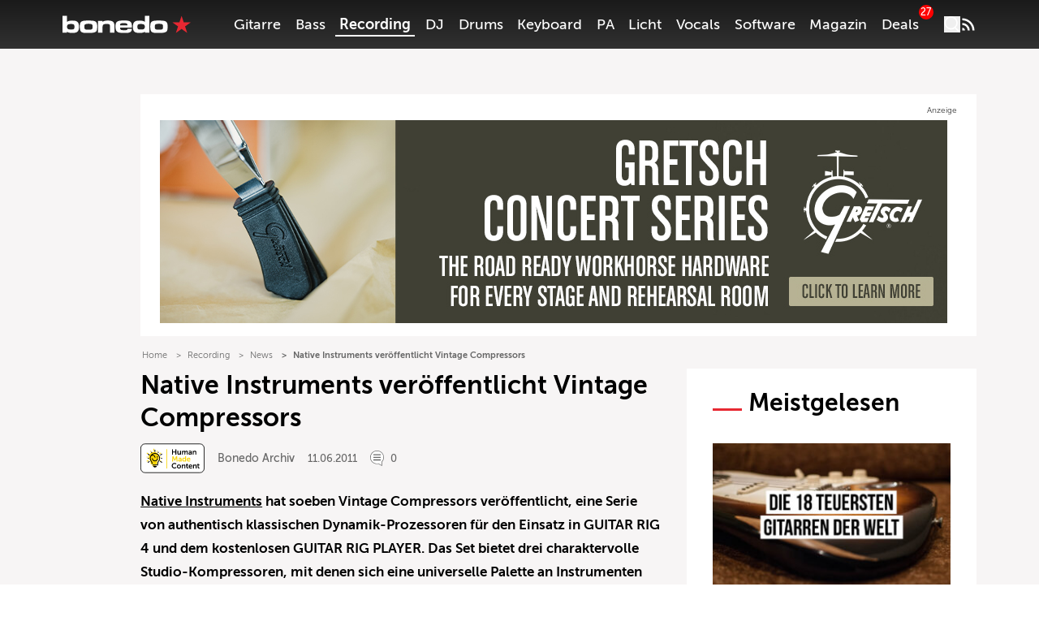

--- FILE ---
content_type: text/html; charset=UTF-8
request_url: https://www.bonedo.de/wp/wp-admin/admin-ajax.php
body_size: 891
content:
{"success":true,"html":"<div class=\"article-end-bar__product-rating\">\n\t<p class=\"article-end-bar__product-rating__question\">\n\t\t\t\t\tWie hei\u00df findest Du diesen Artikel?\n\t\t\t<\/p>\n\t<div class=\"article-end-bar__flames-rating\">\n\t\t\t\t\t<svg class=\"grayscale\" id=\"flame-rating-5\" xmlns=\"http:\/\/www.w3.org\/2000\/svg\"\n              data-value=\"5\"\n          width=\"20.396\"\n     height=\"27.055\"\n     viewBox=\"0 0 18.396 25.055\">\n    <defs>\n        <linearGradient id=\"697cc4f197c2f\" x1=\".5\" x2=\".5\" y2=\"1\" gradientUnits=\"objectBoundingBox\">\n            <stop offset=\"0\" stop-color=\"#ed8287\"\/>\n            <stop offset=\"1\" stop-color=\"#ffc400\"\/>\n        <\/linearGradient>\n    <\/defs>\n    <path\n        d=\"M552.889 376a3.586 3.586 0 0 1-1.667 2.707c-.32-5.72-3.2-10.61-6.923-11.783a12.267 12.267 0 0 1-2.268 7.542c-.836 1.169-1.71 2.312-2.581 3.455a10.659 10.659 0 0 0-2.245 7.89 9.435 9.435 0 0 0 3.332 5.954 9.134 9.134 0 0 1 1.521-7.031 2.341 2.341 0 0 0 1.086 1.765c.208-3.728 2.086-6.915 4.511-7.679a8 8 0 0 0 1.479 4.915c.544.762 1.114 1.507 1.681 2.252a6.939 6.939 0 0 1 1.463 5.142 4.975 4.975 0 0 1-.175.849c.452-.449.867-.9 1.1-1.174 3.677-4.27 2.552-10.698-.314-14.804Z\"\n        style=\"fill:url(#697cc4f197c2f)\" transform=\"translate(-537.134 -366.921)\" \/>\n<\/svg>\n\t\t\t\t\t<svg class=\"grayscale\" id=\"flame-rating-4\" xmlns=\"http:\/\/www.w3.org\/2000\/svg\"\n              data-value=\"4\"\n          width=\"20.396\"\n     height=\"27.055\"\n     viewBox=\"0 0 18.396 25.055\">\n    <defs>\n        <linearGradient id=\"697cc4f197c63\" x1=\".5\" x2=\".5\" y2=\"1\" gradientUnits=\"objectBoundingBox\">\n            <stop offset=\"0\" stop-color=\"#ed8287\"\/>\n            <stop offset=\"1\" stop-color=\"#ffc400\"\/>\n        <\/linearGradient>\n    <\/defs>\n    <path\n        d=\"M552.889 376a3.586 3.586 0 0 1-1.667 2.707c-.32-5.72-3.2-10.61-6.923-11.783a12.267 12.267 0 0 1-2.268 7.542c-.836 1.169-1.71 2.312-2.581 3.455a10.659 10.659 0 0 0-2.245 7.89 9.435 9.435 0 0 0 3.332 5.954 9.134 9.134 0 0 1 1.521-7.031 2.341 2.341 0 0 0 1.086 1.765c.208-3.728 2.086-6.915 4.511-7.679a8 8 0 0 0 1.479 4.915c.544.762 1.114 1.507 1.681 2.252a6.939 6.939 0 0 1 1.463 5.142 4.975 4.975 0 0 1-.175.849c.452-.449.867-.9 1.1-1.174 3.677-4.27 2.552-10.698-.314-14.804Z\"\n        style=\"fill:url(#697cc4f197c63)\" transform=\"translate(-537.134 -366.921)\" \/>\n<\/svg>\n\t\t\t\t\t<svg class=\"grayscale\" id=\"flame-rating-3\" xmlns=\"http:\/\/www.w3.org\/2000\/svg\"\n              data-value=\"3\"\n          width=\"20.396\"\n     height=\"27.055\"\n     viewBox=\"0 0 18.396 25.055\">\n    <defs>\n        <linearGradient id=\"697cc4f197c80\" x1=\".5\" x2=\".5\" y2=\"1\" gradientUnits=\"objectBoundingBox\">\n            <stop offset=\"0\" stop-color=\"#ed8287\"\/>\n            <stop offset=\"1\" stop-color=\"#ffc400\"\/>\n        <\/linearGradient>\n    <\/defs>\n    <path\n        d=\"M552.889 376a3.586 3.586 0 0 1-1.667 2.707c-.32-5.72-3.2-10.61-6.923-11.783a12.267 12.267 0 0 1-2.268 7.542c-.836 1.169-1.71 2.312-2.581 3.455a10.659 10.659 0 0 0-2.245 7.89 9.435 9.435 0 0 0 3.332 5.954 9.134 9.134 0 0 1 1.521-7.031 2.341 2.341 0 0 0 1.086 1.765c.208-3.728 2.086-6.915 4.511-7.679a8 8 0 0 0 1.479 4.915c.544.762 1.114 1.507 1.681 2.252a6.939 6.939 0 0 1 1.463 5.142 4.975 4.975 0 0 1-.175.849c.452-.449.867-.9 1.1-1.174 3.677-4.27 2.552-10.698-.314-14.804Z\"\n        style=\"fill:url(#697cc4f197c80)\" transform=\"translate(-537.134 -366.921)\" \/>\n<\/svg>\n\t\t\t\t\t<svg class=\"grayscale\" id=\"flame-rating-2\" xmlns=\"http:\/\/www.w3.org\/2000\/svg\"\n              data-value=\"2\"\n          width=\"20.396\"\n     height=\"27.055\"\n     viewBox=\"0 0 18.396 25.055\">\n    <defs>\n        <linearGradient id=\"697cc4f197c96\" x1=\".5\" x2=\".5\" y2=\"1\" gradientUnits=\"objectBoundingBox\">\n            <stop offset=\"0\" stop-color=\"#ed8287\"\/>\n            <stop offset=\"1\" stop-color=\"#ffc400\"\/>\n        <\/linearGradient>\n    <\/defs>\n    <path\n        d=\"M552.889 376a3.586 3.586 0 0 1-1.667 2.707c-.32-5.72-3.2-10.61-6.923-11.783a12.267 12.267 0 0 1-2.268 7.542c-.836 1.169-1.71 2.312-2.581 3.455a10.659 10.659 0 0 0-2.245 7.89 9.435 9.435 0 0 0 3.332 5.954 9.134 9.134 0 0 1 1.521-7.031 2.341 2.341 0 0 0 1.086 1.765c.208-3.728 2.086-6.915 4.511-7.679a8 8 0 0 0 1.479 4.915c.544.762 1.114 1.507 1.681 2.252a6.939 6.939 0 0 1 1.463 5.142 4.975 4.975 0 0 1-.175.849c.452-.449.867-.9 1.1-1.174 3.677-4.27 2.552-10.698-.314-14.804Z\"\n        style=\"fill:url(#697cc4f197c96)\" transform=\"translate(-537.134 -366.921)\" \/>\n<\/svg>\n\t\t\t\t\t<svg class=\"grayscale\" id=\"flame-rating-1\" xmlns=\"http:\/\/www.w3.org\/2000\/svg\"\n              data-value=\"1\"\n          width=\"20.396\"\n     height=\"27.055\"\n     viewBox=\"0 0 18.396 25.055\">\n    <defs>\n        <linearGradient id=\"697cc4f197cbc\" x1=\".5\" x2=\".5\" y2=\"1\" gradientUnits=\"objectBoundingBox\">\n            <stop offset=\"0\" stop-color=\"#ed8287\"\/>\n            <stop offset=\"1\" stop-color=\"#ffc400\"\/>\n        <\/linearGradient>\n    <\/defs>\n    <path\n        d=\"M552.889 376a3.586 3.586 0 0 1-1.667 2.707c-.32-5.72-3.2-10.61-6.923-11.783a12.267 12.267 0 0 1-2.268 7.542c-.836 1.169-1.71 2.312-2.581 3.455a10.659 10.659 0 0 0-2.245 7.89 9.435 9.435 0 0 0 3.332 5.954 9.134 9.134 0 0 1 1.521-7.031 2.341 2.341 0 0 0 1.086 1.765c.208-3.728 2.086-6.915 4.511-7.679a8 8 0 0 0 1.479 4.915c.544.762 1.114 1.507 1.681 2.252a6.939 6.939 0 0 1 1.463 5.142 4.975 4.975 0 0 1-.175.849c.452-.449.867-.9 1.1-1.174 3.677-4.27 2.552-10.698-.314-14.804Z\"\n        style=\"fill:url(#697cc4f197cbc)\" transform=\"translate(-537.134 -366.921)\" \/>\n<\/svg>\n\t\t\t<\/div>\n\n\t<p class=\"article-end-bar__product-rating__description  hidden lg:hidden  \"\n\t   data-role=\"userVotingResult\">\n\t\t<span class=\"font-bold\">Bewertung:<\/span>\n\t\t<span>\n            <span>Deine:<\/span>\n            <span data-role=\"userVotingValue\"><\/span>\n            <span class=\"mx-1\">|<\/span>\n            <span class=\"font-bold\">\n                \u2300:\n            <\/span>\n            <span class=\"lg:col-start-2 xl:col-start-3 xl:place-self-center\" data-role=\"meanVotingValue\">\n                0,0 \/ 5,0\n            <\/span>\n        <\/span>\n\t<\/p>\n<\/div>\n"}

--- FILE ---
content_type: text/html; charset=utf-8
request_url: https://www.google.com/recaptcha/api2/aframe
body_size: 268
content:
<!DOCTYPE HTML><html><head><meta http-equiv="content-type" content="text/html; charset=UTF-8"></head><body><script nonce="gq_pg3CblPFxgjGuVuf09g">/** Anti-fraud and anti-abuse applications only. See google.com/recaptcha */ try{var clients={'sodar':'https://pagead2.googlesyndication.com/pagead/sodar?'};window.addEventListener("message",function(a){try{if(a.source===window.parent){var b=JSON.parse(a.data);var c=clients[b['id']];if(c){var d=document.createElement('img');d.src=c+b['params']+'&rc='+(localStorage.getItem("rc::a")?sessionStorage.getItem("rc::b"):"");window.document.body.appendChild(d);sessionStorage.setItem("rc::e",parseInt(sessionStorage.getItem("rc::e")||0)+1);localStorage.setItem("rc::h",'1769784565063');}}}catch(b){}});window.parent.postMessage("_grecaptcha_ready", "*");}catch(b){}</script></body></html>

--- FILE ---
content_type: text/css
request_url: https://www.bonedo.de/app/themes/bonedo2020/dist/styles/main.css?ver=1768920334
body_size: 37177
content:
@charset "UTF-8";:root{--animate-duration: 1s;--animate-delay: 1s;--animate-repeat: 1}.animated{animation-duration:var(--animate-duration);animation-fill-mode:both}.animated.infinite{animation-iteration-count:infinite}.animated.repeat-1{animation-iteration-count:var(--animate-repeat)}.animated.repeat-2{animation-iteration-count:calc(var(--animate-repeat) * 2)}.animated.repeat-3{animation-iteration-count:calc(var(--animate-repeat) * 3)}.animated.delay-1s{animation-delay:var(--animate-delay)}.animated.delay-2s{animation-delay:calc(var(--animate-delay) * 2)}.animated.delay-3s{animation-delay:calc(var(--animate-delay) * 3)}.animated.delay-4s{animation-delay:calc(var(--animate-delay) * 4)}.animated.delay-5s{animation-delay:calc(var(--animate-delay) * 5)}.animated.faster{animation-duration:calc(var(--animate-duration) / 2)}.animated.fast{animation-duration:calc(var(--animate-duration) * .8)}.animated.slow{animation-duration:calc(var(--animate-duration) * 2)}.animated.slower{animation-duration:calc(var(--animate-duration) * 3)}@media print,(prefers-reduced-motion: reduce){.animated{animation-duration:1ms!important;transition-duration:1ms!important;animation-iteration-count:1!important}.animated[class*=Out]{opacity:0}}@keyframes backInUp{0%{transform:translateY(1200px) scale(.7);opacity:.7}80%{transform:translateY(0) scale(.7);opacity:.7}to{transform:scale(1);opacity:1}}.backInUp{animation-name:backInUp}@keyframes fadeIn{0%{opacity:0}to{opacity:1}}.fadeIn{animation-name:fadeIn}@keyframes fadeInDown{0%{opacity:0;transform:translate3d(0,-100%,0)}to{opacity:1;transform:translateZ(0)}}.fadeInDown{animation-name:fadeInDown}@keyframes fadeOutUp{0%{opacity:1}to{opacity:0;transform:translate3d(0,-100%,0)}}.fadeOutUp{animation-name:fadeOutUp}@keyframes fadeOut{0%{opacity:1}to{opacity:0}}.fadeOut{animation-name:fadeOut}.splide__container{box-sizing:border-box;position:relative}.splide__list{backface-visibility:hidden;display:flex;height:100%;margin:0!important;padding:0!important}.splide.is-initialized:not(.is-active) .splide__list{display:block}.splide__pagination{align-items:center;display:flex;flex-wrap:wrap;justify-content:center;margin:0;pointer-events:none}.splide__pagination li{display:inline-block;line-height:1;list-style-type:none;margin:0;pointer-events:auto}.splide:not(.is-overflow) .splide__pagination{display:none}.splide__progress__bar{width:0}.splide{position:relative;visibility:hidden}.splide.is-initialized,.splide.is-rendered{visibility:visible}.splide__slide{backface-visibility:hidden;box-sizing:border-box;flex-shrink:0;list-style-type:none!important;margin:0;position:relative}.splide__slide img{vertical-align:bottom}.splide__spinner{animation:splide-loading 1s linear infinite;border:2px solid #999;border-left-color:transparent;border-radius:50%;bottom:0;contain:strict;display:inline-block;height:20px;left:0;margin:auto;position:absolute;right:0;top:0;width:20px}.splide__sr{clip:rect(0 0 0 0);border:0;height:1px;margin:-1px;overflow:hidden;padding:0;position:absolute;width:1px}.splide__toggle.is-active .splide__toggle__play,.splide__toggle__pause{display:none}.splide__toggle.is-active .splide__toggle__pause{display:inline}.splide__track{overflow:hidden;position:relative;z-index:0}@keyframes splide-loading{0%{transform:rotate(0)}to{transform:rotate(1turn)}}.splide__track--draggable{-webkit-touch-callout:none;-webkit-user-select:none;-moz-user-select:none;user-select:none}.splide__track--fade>.splide__list>.splide__slide{margin:0!important;opacity:0;z-index:0}.splide__track--fade>.splide__list>.splide__slide.is-active{opacity:1;z-index:1}.splide--rtl{direction:rtl}.splide__track--ttb>.splide__list{display:block}.splide__arrow{align-items:center;background:#ccc;border:0;border-radius:50%;cursor:pointer;display:flex;height:2em;justify-content:center;opacity:.7;padding:0;position:absolute;top:50%;transform:translateY(-50%);width:2em;z-index:1}.splide__arrow svg{fill:#000;height:1.2em;width:1.2em}.splide__arrow:hover:not(:disabled){opacity:.9}.splide__arrow:disabled{opacity:.3}.splide__arrow:focus-visible{outline:3px solid #0bf;outline-offset:3px}.splide__arrow--prev{left:1em}.splide__arrow--prev svg{transform:scaleX(-1)}.splide__arrow--next{right:1em}.splide.is-focus-in .splide__arrow:focus{outline:3px solid #0bf;outline-offset:3px}.splide__pagination{bottom:.5em;left:0;padding:0 1em;position:absolute;right:0;z-index:1}.splide__pagination__page{background:#ccc;border:0;border-radius:50%;display:inline-block;height:8px;margin:3px;opacity:.7;padding:0;position:relative;transition:transform .2s linear;width:8px}.splide__pagination__page.is-active{background:#fff;transform:scale(1.4);z-index:1}.splide__pagination__page:hover{cursor:pointer;opacity:.9}.splide__pagination__page:focus-visible{outline:3px solid #0bf;outline-offset:3px}.splide.is-focus-in .splide__pagination__page:focus{outline:3px solid #0bf;outline-offset:3px}.splide__progress__bar{background:#ccc;height:3px}.splide__slide{-webkit-tap-highlight-color:rgba(0,0,0,0)}.splide__slide:focus{outline:0}@supports (outline-offset:-3px){.splide__slide:focus-visible{outline:3px solid #0bf;outline-offset:-3px}}@media screen and (-ms-high-contrast:none){.splide__slide:focus-visible{border:3px solid #0bf}}@supports (outline-offset:-3px){.splide.is-focus-in .splide__slide:focus{outline:3px solid #0bf;outline-offset:-3px}}@media screen and (-ms-high-contrast:none){.splide.is-focus-in .splide__slide:focus{border:3px solid #0bf}.splide.is-focus-in .splide__track>.splide__list>.splide__slide:focus{border-color:#0bf}}.splide__toggle{cursor:pointer}.splide__toggle:focus-visible{outline:3px solid #0bf;outline-offset:3px}.splide.is-focus-in .splide__toggle:focus{outline:3px solid #0bf;outline-offset:3px}.splide__track--nav>.splide__list>.splide__slide{border:3px solid transparent;cursor:pointer}.splide__track--nav>.splide__list>.splide__slide.is-active{border:3px solid #000}.splide__arrows--rtl .splide__arrow--prev{left:auto;right:1em}.splide__arrows--rtl .splide__arrow--prev svg{transform:scaleX(1)}.splide__arrows--rtl .splide__arrow--next{left:1em;right:auto}.splide__arrows--rtl .splide__arrow--next svg{transform:scaleX(-1)}.splide__arrows--ttb .splide__arrow{left:50%;transform:translate(-50%)}.splide__arrows--ttb .splide__arrow--prev{top:1em}.splide__arrows--ttb .splide__arrow--prev svg{transform:rotate(-90deg)}.splide__arrows--ttb .splide__arrow--next{bottom:1em;top:auto}.splide__arrows--ttb .splide__arrow--next svg{transform:rotate(90deg)}.splide__pagination--ttb{bottom:0;display:flex;flex-direction:column;left:auto;padding:1em 0;right:.5em;top:0}.noUi-target,.noUi-target *{-webkit-touch-callout:none;-webkit-tap-highlight-color:rgba(0,0,0,0);-webkit-user-select:none;touch-action:none;-moz-user-select:none;user-select:none;box-sizing:border-box}.noUi-target{position:relative}.noUi-base,.noUi-connects{width:100%;height:100%;position:relative;z-index:1}.noUi-connects{overflow:hidden;z-index:0}.noUi-connect,.noUi-origin{will-change:transform;position:absolute;z-index:1;top:0;right:0;height:100%;width:100%;-ms-transform-origin:0 0;-webkit-transform-origin:0 0;-webkit-transform-style:preserve-3d;transform-origin:0 0;transform-style:flat}.noUi-txt-dir-rtl.noUi-horizontal .noUi-origin{left:0;right:auto}.noUi-vertical .noUi-origin{top:-100%;width:0}.noUi-horizontal .noUi-origin{height:0}.noUi-handle{backface-visibility:hidden;position:absolute}.noUi-touch-area{height:100%;width:100%}.noUi-state-tap .noUi-connect,.noUi-state-tap .noUi-origin{transition:transform .3s}.noUi-state-drag *{cursor:inherit!important}.noUi-horizontal{height:18px}.noUi-horizontal .noUi-handle{width:34px;height:28px;right:-17px;top:-6px}.noUi-vertical{width:18px}.noUi-vertical .noUi-handle{width:28px;height:34px;right:-6px;bottom:-17px}.noUi-txt-dir-rtl.noUi-horizontal .noUi-handle{left:-17px;right:auto}.noUi-target{background:#fafafa;border-radius:4px;border:1px solid #D3D3D3;box-shadow:inset 0 1px 1px #f0f0f0,0 3px 6px -5px #bbb}.noUi-connects{border-radius:3px}.noUi-connect{background:#3fb8af}.noUi-draggable{cursor:ew-resize}.noUi-vertical .noUi-draggable{cursor:ns-resize}.noUi-handle{border:1px solid #D9D9D9;border-radius:3px;background:#fff;cursor:default;box-shadow:inset 0 0 1px #fff,inset 0 1px 7px #ebebeb,0 3px 6px -3px #bbb}.noUi-active{box-shadow:inset 0 0 1px #fff,inset 0 1px 7px #ddd,0 3px 6px -3px #bbb}.noUi-handle:before,.noUi-handle:after{content:"";display:block;position:absolute;height:14px;width:1px;background:#e8e7e6;left:14px;top:6px}.noUi-handle:after{left:17px}.noUi-vertical .noUi-handle:before,.noUi-vertical .noUi-handle:after{width:14px;height:1px;left:6px;top:14px}.noUi-vertical .noUi-handle:after{top:17px}[disabled] .noUi-connect{background:#b8b8b8}[disabled].noUi-target,[disabled].noUi-handle,[disabled] .noUi-handle{cursor:not-allowed}.noUi-pips,.noUi-pips *{box-sizing:border-box}.noUi-pips{position:absolute;color:#999}.noUi-value{position:absolute;white-space:nowrap;text-align:center}.noUi-value-sub{color:#ccc;font-size:10px}.noUi-marker{position:absolute;background:#ccc}.noUi-marker-sub,.noUi-marker-large{background:#aaa}.noUi-pips-horizontal{padding:10px 0;height:80px;top:100%;left:0;width:100%}.noUi-value-horizontal{transform:translate(-50%,50%)}.noUi-rtl .noUi-value-horizontal{transform:translate(50%,50%)}.noUi-marker-horizontal.noUi-marker{margin-left:-1px;width:2px;height:5px}.noUi-marker-horizontal.noUi-marker-sub{height:10px}.noUi-marker-horizontal.noUi-marker-large{height:15px}.noUi-pips-vertical{padding:0 10px;height:100%;top:0;left:100%}.noUi-value-vertical{transform:translateY(-50%);padding-left:25px}.noUi-rtl .noUi-value-vertical{transform:translateY(50%)}.noUi-marker-vertical.noUi-marker{width:5px;height:2px;margin-top:-1px}.noUi-marker-vertical.noUi-marker-sub{width:10px}.noUi-marker-vertical.noUi-marker-large{width:15px}.noUi-tooltip{display:block;position:absolute;border:1px solid #D9D9D9;border-radius:3px;background:#fff;color:#000;padding:5px;text-align:center;white-space:nowrap}.noUi-horizontal .noUi-tooltip{transform:translate(-50%);left:50%;bottom:120%}.noUi-vertical .noUi-tooltip{transform:translateY(-50%);top:50%;right:120%}.noUi-horizontal .noUi-origin>.noUi-tooltip{transform:translate(50%);left:auto;bottom:10px}.noUi-vertical .noUi-origin>.noUi-tooltip{transform:translateY(-18px);top:auto;right:28px}*,:before,:after{box-sizing:border-box;border-width:0;border-style:solid;border-color:currentColor}:before,:after{--tw-content: ""}html,:host{line-height:1.5;-webkit-text-size-adjust:100%;-moz-tab-size:4;-o-tab-size:4;tab-size:4;font-family:museo-sans,Open Sans,system-ui,BlinkMacSystemFont,-apple-system,Segoe UI,Roboto,Oxygen,Ubuntu,Cantarell,Fira Sans,Droid Sans,Helvetica Neue,sans-serif;font-feature-settings:normal;font-variation-settings:normal;-webkit-tap-highlight-color:transparent}body{margin:0;line-height:inherit}hr{height:0;color:inherit;border-top-width:1px}abbr:where([title]){-webkit-text-decoration:underline dotted;text-decoration:underline dotted}h1,h2,h3,h4,h5,h6{font-size:inherit;font-weight:inherit}a{color:inherit;text-decoration:inherit}b,strong{font-weight:bolder}code,kbd,samp,pre{font-family:ui-monospace,SFMono-Regular,Menlo,Monaco,Consolas,Liberation Mono,Courier New,monospace;font-feature-settings:normal;font-variation-settings:normal;font-size:1em}small{font-size:80%}sub,sup{font-size:75%;line-height:0;position:relative;vertical-align:baseline}sub{bottom:-.25em}sup{top:-.5em}table{text-indent:0;border-color:inherit;border-collapse:collapse}button,input,optgroup,select,textarea{font-family:inherit;font-feature-settings:inherit;font-variation-settings:inherit;font-size:100%;font-weight:inherit;line-height:inherit;letter-spacing:inherit;color:inherit;margin:0;padding:0}button,select{text-transform:none}button,input:where([type=button]),input:where([type=reset]),input:where([type=submit]){-webkit-appearance:button;background-color:transparent;background-image:none}:-moz-focusring{outline:auto}:-moz-ui-invalid{box-shadow:none}progress{vertical-align:baseline}::-webkit-inner-spin-button,::-webkit-outer-spin-button{height:auto}[type=search]{-webkit-appearance:textfield;outline-offset:-2px}::-webkit-search-decoration{-webkit-appearance:none}::-webkit-file-upload-button{-webkit-appearance:button;font:inherit}summary{display:list-item}blockquote,dl,dd,h1,h2,h3,h4,h5,h6,hr,figure,p,pre{margin:0}fieldset{margin:0;padding:0}legend{padding:0}ol,ul,menu{list-style:none;margin:0;padding:0}dialog{padding:0}textarea{resize:vertical}input::-moz-placeholder,textarea::-moz-placeholder{opacity:1;color:#9ca3af}input::placeholder,textarea::placeholder{opacity:1;color:#9ca3af}button,[role=button]{cursor:pointer}:disabled{cursor:default}img,svg,video,canvas,audio,iframe,embed,object{display:block;vertical-align:middle}img,video{max-width:100%;height:auto}[hidden]{display:none}.container{margin-left:auto;margin-right:auto;width:100%;max-width:1222px;padding:0 20px}@media (min-width: 400px){.container{padding:0 35px}}@media (min-width: 1024px){.container{padding-left:3rem;padding-right:3rem}}.FadeInDown{animation-name:fadeInDown;animation-duration:.2s;animation-fill-mode:forwards}.FadeOutUp{animation-name:fadeOutUp;animation-duration:.2s}*,:before,:after{--tw-border-spacing-x: 0;--tw-border-spacing-y: 0;--tw-translate-x: 0;--tw-translate-y: 0;--tw-rotate: 0;--tw-skew-x: 0;--tw-skew-y: 0;--tw-scale-x: 1;--tw-scale-y: 1;--tw-pan-x: ;--tw-pan-y: ;--tw-pinch-zoom: ;--tw-scroll-snap-strictness: proximity;--tw-gradient-from-position: ;--tw-gradient-via-position: ;--tw-gradient-to-position: ;--tw-ordinal: ;--tw-slashed-zero: ;--tw-numeric-figure: ;--tw-numeric-spacing: ;--tw-numeric-fraction: ;--tw-ring-inset: ;--tw-ring-offset-width: 0px;--tw-ring-offset-color: #fff;--tw-ring-color: rgb(59 130 246 / .5);--tw-ring-offset-shadow: 0 0 #0000;--tw-ring-shadow: 0 0 #0000;--tw-shadow: 0 0 #0000;--tw-shadow-colored: 0 0 #0000;--tw-blur: ;--tw-brightness: ;--tw-contrast: ;--tw-grayscale: ;--tw-hue-rotate: ;--tw-invert: ;--tw-saturate: ;--tw-sepia: ;--tw-drop-shadow: ;--tw-backdrop-blur: ;--tw-backdrop-brightness: ;--tw-backdrop-contrast: ;--tw-backdrop-grayscale: ;--tw-backdrop-hue-rotate: ;--tw-backdrop-invert: ;--tw-backdrop-opacity: ;--tw-backdrop-saturate: ;--tw-backdrop-sepia: ;--tw-contain-size: ;--tw-contain-layout: ;--tw-contain-paint: ;--tw-contain-style: }::backdrop{--tw-border-spacing-x: 0;--tw-border-spacing-y: 0;--tw-translate-x: 0;--tw-translate-y: 0;--tw-rotate: 0;--tw-skew-x: 0;--tw-skew-y: 0;--tw-scale-x: 1;--tw-scale-y: 1;--tw-pan-x: ;--tw-pan-y: ;--tw-pinch-zoom: ;--tw-scroll-snap-strictness: proximity;--tw-gradient-from-position: ;--tw-gradient-via-position: ;--tw-gradient-to-position: ;--tw-ordinal: ;--tw-slashed-zero: ;--tw-numeric-figure: ;--tw-numeric-spacing: ;--tw-numeric-fraction: ;--tw-ring-inset: ;--tw-ring-offset-width: 0px;--tw-ring-offset-color: #fff;--tw-ring-color: rgb(59 130 246 / .5);--tw-ring-offset-shadow: 0 0 #0000;--tw-ring-shadow: 0 0 #0000;--tw-shadow: 0 0 #0000;--tw-shadow-colored: 0 0 #0000;--tw-blur: ;--tw-brightness: ;--tw-contrast: ;--tw-grayscale: ;--tw-hue-rotate: ;--tw-invert: ;--tw-saturate: ;--tw-sepia: ;--tw-drop-shadow: ;--tw-backdrop-blur: ;--tw-backdrop-brightness: ;--tw-backdrop-contrast: ;--tw-backdrop-grayscale: ;--tw-backdrop-hue-rotate: ;--tw-backdrop-invert: ;--tw-backdrop-opacity: ;--tw-backdrop-saturate: ;--tw-backdrop-sepia: ;--tw-contain-size: ;--tw-contain-layout: ;--tw-contain-paint: ;--tw-contain-style: }html{height:100%;overflow-x:hidden;min-width:320px}html.prevent-scrolling{overflow-y:hidden}body{display:flex;min-height:100%;flex-direction:column}body.anim-preload *{animation-duration:0s!important}main{position:relative}.article-content .fnetbr__lb main{width:728px}main#main{flex:1 1 0%}footer#footer{margin-top:auto}a{cursor:pointer}img{width:auto}iframe{max-width:100%}input:focus{outline:2px solid transparent;outline-offset:2px}.content{margin-top:60px}.filter-grayscale{filter:grayscale(1)}html{font-family:museo-sans,Open Sans,system-ui,BlinkMacSystemFont,-apple-system,Segoe UI,Roboto,Oxygen,Ubuntu,Cantarell,Fira Sans,Droid Sans,Helvetica Neue,sans-serif;font-size:16px;-webkit-text-size-adjust:100%;-ms-text-size-adjust:100%;-webkit-font-smoothing:antialiased;-moz-osx-font-smoothing:grayscale}body{font-weight:300}h1{font-size:40px;font-weight:900;line-height:1.25}h2,.h2{margin-bottom:1.25rem;padding-top:1rem;font-size:32px;font-weight:700;line-height:1.25}@media (min-width: 400px){h2,.h2{font-size:43px}}@media (min-width: 768px){h2,.h2{line-height:1.5}}h3,.h3{font-size:20px;font-weight:700;line-height:1.25}a{color:inherit;font-size:inherit;line-height:inherit;font-weight:inherit}small{line-height:inherit;color:inherit}span{font-size:inherit;line-height:inherit;color:inherit}b,strong{font-weight:700;line-height:inherit;color:inherit}address{font-style:normal;font-size:inherit;line-height:inherit;color:inherit}.is-style-with-red-line:before,.editor-styles-wrapper .is-style-with-red-line:before{content:"";display:inline-block;left:0;margin-right:.5rem;width:2rem;height:.2rem;background-color:#e72832}@font-face{font-family:museo-sans;src:url(/app/themes/bonedo2020/dist/fonts/MuseoSans_100-webfont.woff2) format("woff2"),url(/app/themes/bonedo2020/dist/fonts/MuseoSans_100-webfont.woff) format("woff");font-display:auto;font-style:normal;font-weight:100}@font-face{font-family:museo-sans;src:url(/app/themes/bonedo2020/dist/fonts/MuseoSans_300-webfont.woff2) format("woff2"),url(/app/themes/bonedo2020/dist/fonts/MuseoSans_300-webfont.woff) format("woff");font-display:auto;font-style:normal;font-weight:300}@font-face{font-family:museo-sans;src:url(/app/themes/bonedo2020/dist/fonts/MuseoSans_500-webfont.woff2) format("woff2"),url(/app/themes/bonedo2020/dist/fonts/MuseoSans_500-webfont.woff) format("woff");font-display:auto;font-style:normal;font-weight:500}@font-face{font-family:museo-sans;src:url(/app/themes/bonedo2020/dist/fonts/MuseoSans_500_Italic-webfont.woff2) format("woff2"),url(/app/themes/bonedo2020/dist/fonts/MuseoSans_500_Italic-webfont.woff) format("woff");font-display:auto;font-style:italic;font-weight:500}@font-face{font-family:museo-sans;src:url(/app/themes/bonedo2020/dist/fonts/MuseoSans_700-webfont.woff2) format("woff2"),url(/app/themes/bonedo2020/dist/fonts/MuseoSans_700-webfont.woff) format("woff");font-display:auto;font-style:normal;font-weight:700}@font-face{font-family:museo-sans;src:url(/app/themes/bonedo2020/dist/fonts/MuseoSans_700_Italic-webfont.woff2) format("woff2"),url(/app/themes/bonedo2020/dist/fonts/MuseoSans_700_Italic-webfont.woff) format("woff");font-display:auto;font-style:italic;font-weight:700}@font-face{font-family:museo-sans;src:url(/app/themes/bonedo2020/dist/fonts/MuseoSans_900-webfont.woff2) format("woff2"),url(/app/themes/bonedo2020/dist/fonts/MuseoSans_900-webfont.woff) format("woff");font-display:auto;font-style:normal;font-weight:900}@font-face{font-family:museo-sans;src:url(/app/themes/bonedo2020/dist/fonts/MuseoSans_900_Italic-webfont.woff2) format("woff2"),url(/app/themes/bonedo2020/dist/fonts/MuseoSans_900_Italic-webfont.woff) format("woff");font-display:auto;font-style:italic;font-weight:900}.animated.fastest{animation-duration:calc(var(--animate-duration) / 4)}.anim-loadMore{animation-name:LoadFadeIn;animation-duration:.2s;animation-fill-mode:both}@keyframes LoadFadeIn{0%{opacity:0;transform:translateY(-2rem)}to{opacity:1;transform:translate(0)}}.splide__arrow{background-color:transparent}.splide__arrow>svg{fill:currentColor;--tw-text-opacity: 1;color:rgb(255 255 255 / var(--tw-text-opacity))}.splide__slide{padding:0}section.workshop .splide,section.features .splide,section.news .splide,section.youtube .splide{margin-right:-20px;visibility:unset}@media (min-width: 400px){section.workshop .splide,section.features .splide,section.news .splide,section.youtube .splide{margin-right:-35px}}@media (min-width: 768px){section.workshop .splide,section.features .splide,section.news .splide,section.youtube .splide{margin-right:0;margin-top:18px}}@media (min-width: 1024px){section.workshop .splide,section.features .splide,section.news .splide,section.youtube .splide{margin-top:36px}}@media (min-width: 768px){section.workshop .splide__list,section.features .splide__list,section.news .splide__list,section.youtube .splide__list{width:auto}}.entry-title{font-size:32px;font-weight:700}.entry-meta{margin-top:.75rem;margin-bottom:1.25rem;display:flex;flex-wrap:wrap;align-items:center}@media (min-width: 768px){.test-template-default .entry-meta .starrating{display:flex}}.article-content{padding-bottom:1rem;font-size:16px}.article-content>*,.article-content p{margin-bottom:1.5rem!important}@media (min-width: 768px){.article-content>*,.article-content p{font-size:17px;line-height:1.75}}.article-content p>b{margin-top:4px;margin-bottom:8px}.article-content h2{margin-top:1rem;margin-bottom:1.25rem;font-size:26px}.article-content h3{font-size:20px;margin-top:28px;margin-bottom:18px}.article-content h4{margin-bottom:.5rem;font-size:20px;margin-top:18px}.article-content a{font-weight:700;text-decoration-line:underline}.article-content section{margin-bottom:0;padding-top:0;padding-bottom:0}.article-content .wp-block-image,.article-content .elastic-video-wide-container{margin-bottom:2rem;padding-top:.5rem}.article-content .wp-block-image.size-large img{width:100%}.article-content .wp-block-image figcaption{font-size:13px}.article-content .photo-strip{margin-bottom:1rem}.article-content .article-index a,.article-content .photo-strip a,.article-content a.article-card{text-decoration-line:none}.article-content iframe{margin:auto;min-height:100%}.article-content .wp-block-table{overflow-x:auto}.article-content .wp-block-table table{margin-bottom:1px}.article-content .gearnewsContent .arve-wrapper{margin-bottom:2rem}.article-content .gearnewsContent .wp-video{width:100%!important}.article-content .gearnewsContent .wp-video .wp-video-shortcode{width:100%}.article-content~div{margin-bottom:1.5rem}.article-content~div figure,.article-content~div iframe{margin-top:1.5rem}.article-content .human-made-wrapper{text-align:right}.article-content .human-made-wrapper svg.human-made-content-badge{display:inline-block;height:3rem}.article-footer a:hover{text-decoration-line:none}@media (min-width: 1024px){.article-footer .button--outlined,.article-footer .button--primary{height:2.5rem}}@media (min-width: 640px){.article-footer .button--outlined,.article-footer .button--primary{font-size:16px;height:44px}}@media (min-width: 1024px){.post-card-secondary{grid-template-columns:1fr!important;grid-template-rows:auto auto!important}}.post-card-secondary__image-wrapper{padding-bottom:58.8235294118%}@media (min-width: 1024px){.post-card-secondary__image-wrapper{padding-bottom:unset}}.post-card-secondary__rating:before{position:absolute;display:block;content:"";background-image:url("data:image/svg+xml,%3csvg%20xmlns='http://www.w3.org/2000/svg'%20width='20.396'%20height='27.055'%20viewBox='0%200%2018.396%2025.055'%3e%3cdefs%3e%3clinearGradient%20id='a'%20x1='.5'%20x2='.5'%20y2='1'%20gradientUnits='objectBoundingBox'%3e%3cstop%20offset='0'%20stop-color='%23ed8287'/%3e%3cstop%20offset='1'%20stop-color='%23ffc400'/%3e%3c/linearGradient%3e%3c/defs%3e%3cpath%20fill='url(%23a)'%20d='M552.889%20376a3.586%203.586%200%200%201-1.667%202.707c-.32-5.72-3.2-10.61-6.923-11.783a12.267%2012.267%200%200%201-2.268%207.542c-.836%201.169-1.71%202.312-2.581%203.455a10.659%2010.659%200%200%200-2.245%207.89%209.435%209.435%200%200%200%203.332%205.954%209.134%209.134%200%200%201%201.521-7.031%202.341%202.341%200%200%200%201.086%201.765c.208-3.728%202.086-6.915%204.511-7.679a8%208%200%200%200%201.479%204.915c.544.762%201.114%201.507%201.681%202.252a6.939%206.939%200%200%201%201.463%205.142%204.975%204.975%200%200%201-.175.849c.452-.449.867-.9%201.1-1.174%203.677-4.27%202.552-10.698-.314-14.804Z'%20transform='translate(-537.134%20-366.921)'/%3e%3c/svg%3e");background-size:cover;background-position:center;width:18px;height:25px;left:-25px;top:-2px}.post-card-secondary__comments:before{position:absolute;display:block;content:"";background-image:url("data:image/svg+xml,%3csvg%20xmlns='http://www.w3.org/2000/svg'%20width='25.999'%20height='29.714'%20viewBox='0%200%2026%2030'%3e%3cdefs%3e%3cstyle%3e%20.b{fill:%23686868}%20%3c/style%3e%3c/defs%3e%3cg%20fill='%23fff'%3e%3cpath%20d='M21.899%2028.854%2015.78%2025.32l-.162-.094-.185.036A12.6%2012.6%200%200%201%2013%2025.5c-3.34%200-6.478-1.3-8.839-3.661A12.42%2012.42%200%200%201%20.5%2012.999c0-3.338%201.3-6.477%203.661-8.838C6.522%201.801%209.661.5%2013%20.5c3.338%200%206.477%201.3%208.838%203.661C24.2%206.522%2025.5%209.661%2025.5%2013c0%203.192-1.203%206.23-3.387%208.556l-.133.142-.002.195-.078%206.96Z'%20/%3e%3cpath%20fill='%23686868'%20d='m21.408%2027.993.069-6.106.004-.39.267-.283A11.955%2011.955%200%200%200%2024.999%2013c0-3.206-1.248-6.219-3.514-8.485A11.921%2011.921%200%200%200%2013%201a11.921%2011.921%200%200%200-8.485%203.515A11.921%2011.921%200%200%200%201%2013c0%203.205%201.248%206.219%203.515%208.485A11.92%2011.92%200%200%200%2013%2025a12.1%2012.1%200%200%200%202.337-.227l.368-.073.325.188%205.378%203.105m.981%201.721-6.859-3.96c-.818.161-1.665.246-2.53.246-7.18%200-13-5.82-13-13S5.82%200%2013%200c7.179%200%2013%205.82%2013%2013%200%203.442-1.339%206.573-3.523%208.898l-.088%207.816Z'%20/%3e%3c/g%3e%3cpath%20d='M6%207h14v2H6zM6%2012h14v2H6zM6%2017h14v2H6z'%20class='b'%20/%3e%3c/svg%3e");background-size:cover;background-position:center;width:26px;height:30px;left:-32px;top:-3px}.divider{display:inline-block;width:2.25rem}.divider--grey{height:1px;--tw-bg-opacity: 1;background-color:rgb(186 185 185 / var(--tw-bg-opacity))}.divider--black{--tw-bg-opacity: 1;background-color:rgb(26 26 26 / var(--tw-bg-opacity));height:.2rem}.divider--white{height:1px;--tw-bg-opacity: 1;background-color:rgb(255 255 255 / var(--tw-bg-opacity))}.divider--red{--tw-bg-opacity: 1;background-color:rgb(231 40 50 / var(--tw-bg-opacity));height:.2rem}.dashed-line{border-bottom-width:1px;border-style:dashed;--tw-border-opacity: 1;border-color:rgb(186 185 185 / var(--tw-border-opacity))}.headline-line:before{margin-right:.5rem;display:inline-block;width:2.25rem;--tw-bg-opacity: 1;background-color:rgb(231 40 50 / var(--tw-bg-opacity));content:"";height:.2rem}.headline-line--white:before{margin-right:.5rem;display:inline-block;width:2.25rem;--tw-bg-opacity: 1;background-color:rgb(255 255 255 / var(--tw-bg-opacity));content:"";height:.2rem}.wp-block-separator:not(.is-style-wide):not(.is-style-dots){width:100%;--tw-border-opacity: 1;border-color:rgb(186 185 185 / var(--tw-border-opacity))}.button{display:flex;align-items:center;justify-content:center;border-radius:9999px;padding-left:1.25rem;padding-right:1.25rem;font-weight:700}.button--icon{margin-left:.75rem}.button--icon--white{fill:#fff}.button--disabled{cursor:default;--tw-bg-opacity: 1;background-color:rgb(214 213 213 / var(--tw-bg-opacity));opacity:.5}@media (min-width: 640px){.button-transition .button--text,.button-transition .button--icon{transition-property:transform;transition-timing-function:cubic-bezier(.4,0,.2,1);transition-duration:.2s}.button-transition:hover .button--text{transform:translate(-2px)}.button-transition:hover .button--icon{transform:translate(2px)}}.button--filled{--tw-bg-opacity: 1;background-color:rgb(26 26 26 / var(--tw-bg-opacity));font-size:18px;line-height:1}.button--filled:hover{--tw-bg-opacity: 1;background-color:rgb(49 49 49 / var(--tw-bg-opacity))}.button--filled .arrow-icon{fill:#fff}.button--grey-dark{--tw-bg-opacity: 1;background-color:rgb(118 118 118 / var(--tw-bg-opacity));--tw-text-opacity: 1;color:rgb(255 255 255 / var(--tw-text-opacity))}.button--grey-dark:hover{--tw-bg-opacity: 1;background-color:rgb(74 74 74 / var(--tw-bg-opacity))}.button--primary{--tw-bg-opacity: 1;background-color:rgb(231 40 50 / var(--tw-bg-opacity));font-size:18px;line-height:1;--tw-text-opacity: 1;color:rgb(255 255 255 / var(--tw-text-opacity));height:60px}@media (min-width: 640px){.button--primary{font-size:16px;height:44px}}.button--outlined{border-width:1px;border-style:solid;border-color:#1a1a1a;background-color:transparent;font-size:18px;--tw-text-opacity: 1;color:rgb(26 26 26 / var(--tw-text-opacity));height:60px}@media (min-width: 768px){.button--outlined{font-size:16px;height:36px}}.button--outlined:hover{--tw-bg-opacity: 1;background-color:rgb(255 255 255 / var(--tw-bg-opacity));--tw-text-opacity: 1;color:rgb(26 26 26 / var(--tw-text-opacity))}.button--outlined--inverted{--tw-border-opacity: 1;border-color:rgb(255 255 255 / var(--tw-border-opacity));--tw-text-opacity: 1;color:rgb(255 255 255 / var(--tw-text-opacity))}.button--outlined--inverted:hover .button--icon{fill:currentColor}.button--rounded{width:50px;height:50px}@media (min-width: 640px){.button--rounded{width:44px;height:44px}}.button--hover--primary:hover{border-color:transparent;--tw-bg-opacity: 1;background-color:rgb(231 40 50 / var(--tw-bg-opacity));--tw-text-opacity: 1;color:rgb(255 255 255 / var(--tw-text-opacity))}.button__more{position:relative;margin-top:2.5rem;margin-bottom:2.5rem;display:flex;width:100%;align-items:center;justify-content:center}.article-content .fnetbr__lb .button__more{width:728px}.button__more:focus{outline:2px solid transparent;outline-offset:2px}.button__more__text--hidden{display:none}#priceFilter.button__more__text--hidden+#priceFilterDivider{display:hidden}@media (min-width: 330px){.footer .newsletter__button span.button__more__text--hidden{display:inline;padding-left:.5rem}}.button__more .icon-arrow{transition-property:transform;transition-timing-function:cubic-bezier(.4,0,.2,1);transition-duration:.3s}.button__more:hover .icon-arrow.rotate-90{transform:translateY(2px) rotate(90deg)}.button__more:hover .icon-arrow.-rotate-90{transform:translateY(2px) rotate(-90deg)}.buying-recommendation .button{height:2.5rem}.h2-btn{margin-bottom:1px}.toggle__wrap{display:flex;cursor:pointer;align-items:center}.toggle__line{border-radius:9999px;height:36px;width:71px;background-color:#afaeae}@media (min-width: 640px){.toggle__line{height:22px;width:44px}}.toggle__dot{position:absolute;z-index:10;border-radius:9999px;--tw-bg-opacity: 1;background-color:rgb(255 255 255 / var(--tw-bg-opacity));transition-property:all;transition-duration:.3s;transition-timing-function:cubic-bezier(.4,0,.2,1);width:26px;height:26px;top:5px;left:7px}@media (min-width: 640px){.toggle__dot{height:1rem;width:1rem;top:3px;left:4px}}.toggle__text{position:absolute;font-size:18px;font-weight:500;--tw-text-opacity: 1;color:rgb(255 255 255 / var(--tw-text-opacity));transition-property:all;transition-duration:.2s;transition-timing-function:cubic-bezier(.4,0,.2,1);top:5px;right:7px}@media (min-width: 640px){.toggle__text{display:none}#priceFilter.toggle__text+#priceFilterDivider{display:hidden}@media (min-width: 330px){.footer .newsletter__button span.toggle__text{display:inline;padding-left:.5rem}}}input:checked~.toggle__dot{transform:translate(122%)}input:checked~.toggle__text{transform:translate(-95%)}input:checked~.toggle__line{--tw-bg-opacity: 1;background-color:rgb(0 209 8 / var(--tw-bg-opacity))}.dropdown-hint{position:relative;display:flex;cursor:pointer;align-items:center;justify-content:center}.article-content .fnetbr__lb .dropdown-hint{width:728px}.dropdown-hint{width:28px;height:28px}.dropdown-hint__line{position:absolute;--tw-bg-opacity: 1;background-color:rgb(26 26 26 / var(--tw-bg-opacity));width:14px;height:3px;top:50%;transition:transform .3s}.dropdown-hint__line:nth-of-type(2){--tw-rotate: 90deg;transform:translate(var(--tw-translate-x),var(--tw-translate-y)) rotate(var(--tw-rotate)) skew(var(--tw-skew-x)) skewY(var(--tw-skew-y)) scaleX(var(--tw-scale-x)) scaleY(var(--tw-scale-y))}.button__more:hover .icon-arrow.dropdown-hint__line:nth-of-type(2){transform:translateY(2px) rotate(90deg)}.article-card img{width:100%}.article-card__wrap{display:flex;width:100%;flex-direction:column;--tw-bg-opacity: 1;background-color:rgb(255 255 255 / var(--tw-bg-opacity));padding:12px}@media (min-width: 768px){.article-card__wrap{padding-left:1.25rem;padding-right:1.25rem}}.article-card__wrap--primary{padding-left:0;padding-right:0;padding-top:.75rem;padding-bottom:2rem}@media (min-width: 768px){.article-card__wrap--primary{padding:22px 30px}}.article-card__headline{font-weight:700;line-height:1.25;--tw-text-opacity: 1;color:rgb(0 0 0 / var(--tw-text-opacity))}.article-card__headline:hover{cursor:pointer;text-decoration-line:underline}.article-card__headline--primary{margin-top:.5rem;font-size:25px}@media (min-width: 400px){.article-card__headline--primary{font-size:30px}}@media (min-width: 768px){.article-card__headline--primary{margin-top:.5rem;font-size:24px}}.article-card__headline--secondary{margin-bottom:.5rem;padding-top:0;font-size:18px}@media (min-width: 768px){.article-card__headline--secondary{font-size:16px}}.article-card__headline--small{font-size:16px}@media (min-width: 768px){.article-card__headline--small{font-size:14px}}.article-card__label{margin-bottom:.25rem;font-size:13px;font-weight:500;--tw-text-opacity: 1;color:rgb(104 104 104 / var(--tw-text-opacity))}.article-card__label--small{font-size:12px}@media (min-width: 768px){.article-card__label--small{font-size:11px}}.article-card__text{margin-top:.75rem;margin-bottom:1.25rem;font-size:18px;font-weight:500;--tw-text-opacity: 1;color:rgb(0 0 0 / var(--tw-text-opacity))}@media (min-width: 768px){.article-card__text{font-size:16px}}.article-card__addon{margin-right:.75rem;display:flex;align-items:center;white-space:nowrap;font-size:13px;font-weight:500;--tw-text-opacity: 1;color:rgb(104 104 104 / var(--tw-text-opacity))}.article-card__addon--authors{display:block;font-size:14px}@media (min-width: 768px){.article-card__addon{margin-right:1rem}}.article-card__addon img,.article-card__addon svg{width:auto;height:1.2rem}.article-card__addon img.human-made-content-badge,.article-card__addon svg.human-made-content-badge{height:2.3rem}section.workshop .article-card .article-card__label,section.features .article-card .article-card__label,section.news .article-card .article-card__label{display:none}#priceFiltersection.workshop .article-card .article-card__label+#priceFilterDivider,#priceFilter section.features .article-card .article-card__label+#priceFilterDivider,#priceFilter section.news .article-card .article-card__label+#priceFilterDivider{display:hidden}@media (min-width: 330px){.footer .newsletter__button spansection.workshop .article-card .article-card__label,.footer .newsletter__button span section.features .article-card .article-card__label,.footer .newsletter__button span section.news .article-card .article-card__label{display:inline;padding-left:.5rem}}section.workshop .article-card .article-card__headline--primary,section.features .article-card .article-card__headline--primary,section.news .article-card .article-card__headline--primary{margin-top:0}@media (min-width: 768px){.headline-change--primary{font-size:32px}}section.workshop .splide__list .article-card__wrap,section.features .splide__list .article-card__wrap,section.news .splide__list .article-card__wrap,#hero-swipe .article-card__wrap{background-color:transparent;padding-left:0;padding-right:0}@media (min-width: 768px){section.workshop .splide__list .article-card__wrap,section.features .splide__list .article-card__wrap,section.news .splide__list .article-card__wrap,#hero-swipe .article-card__wrap{--tw-bg-opacity: 1;background-color:rgb(255 255 255 / var(--tw-bg-opacity));padding-left:.75rem;padding-right:.75rem}}.aside .fnetbr__mr{margin-bottom:1.75rem}.aside-card{--tw-bg-opacity: 1;background-color:rgb(255 255 255 / var(--tw-bg-opacity));padding:1.5rem 1.25rem;margin-bottom:1.75rem}@media (min-width: 768px){.aside-card{padding:1.5rem 2rem 1.75rem}}@media (min-width: 1024px){.aside-card{display:block}}.aside-card__body{display:flex;flex-direction:column}.aside-card__body .h3{margin-top:.5rem}.aside-card h2,.aside-card .h2{margin-bottom:1.5rem;padding-top:0;font-size:32px;line-height:1.2}@media (min-width: 768px){.aside-card h2,.aside-card .h2{margin-bottom:2rem;font-size:30px}}.aside-card h3,.aside-card .h3{font-size:16px;-webkit-hyphens:auto;hyphens:auto}.aside-card h3:hover,.aside-card .h3:hover{text-decoration-line:underline}.aside-card .divider{margin-top:18px;margin-bottom:14px}.aside-card .divider:last-of-type{display:none}#priceFilter.aside-card .divider:last-of-type+#priceFilterDivider{display:hidden}@media (min-width: 330px){.footer .newsletter__button span.aside-card .divider:last-of-type{display:inline;padding-left:.5rem}}.pagination{margin-top:1.25rem;margin-bottom:1rem;display:flex;align-items:center;justify-content:space-between}@media (min-width: 768px){.pagination{margin-top:3rem;margin-bottom:3rem;justify-content:center}}@media (max-width: 600px){.pagination svg{height:1.5rem;width:1.5rem}}.pagination .numbers{margin:0;display:flex;flex-wrap:nowrap}.pagination .numbers span,.pagination .numbers a{margin-left:1rem;margin-right:1rem;font-size:18px;font-weight:500}@media (min-width: 400px){.pagination .numbers span,.pagination .numbers a{font-size:24px}}.pagination .numbers span.current,.pagination .numbers a.current{font-weight:900;--tw-text-opacity: 1;color:rgb(231 40 50 / var(--tw-text-opacity))}@media (min-width: 768px){.pagination .numbers span,.pagination .numbers a{margin-left:1.5rem;margin-right:1.5rem;font-size:20px}}@media (max-width: 600px){.pagination .numbers .page-numbers{display:none}#priceFilter.pagination .numbers .page-numbers+#priceFilterDivider{display:hidden}@media (min-width: 330px){.footer .newsletter__button span.pagination .numbers .page-numbers{display:inline;padding-left:.5rem}}.pagination .numbers .page-numbers:first-of-type,.pagination .numbers .page-numbers:last-of-type{display:inline}.pagination .numbers .page-numbers.current,.pagination .numbers .page-numbers.dots{display:inline}}.pagination .switch a{margin-left:2rem;white-space:nowrap;font-size:24px;font-weight:700;text-decoration-line:underline}.pagination .switch a.disabled{--tw-text-opacity: 1;color:rgb(104 104 104 / var(--tw-text-opacity))}.audio-player{margin-left:-.25rem;margin-right:-.25rem;margin-top:1.5rem;display:flex;height:4rem;width:100%;align-items:center;padding-left:1.25rem;padding-right:1.25rem}@media (min-width: 640px){.audio-player{margin-top:2rem;margin-bottom:1.25rem;border-radius:9999px;--tw-bg-opacity: 1;background-color:rgb(247 245 245 / var(--tw-bg-opacity));padding:12px 28px}.audio-player>div{margin-right:.75rem}}.audio-player .timeline{position:relative;display:flex;height:4rem;align-items:center;justify-content:center;overflow:hidden;border-radius:9999px;--tw-bg-opacity: 1;background-color:rgb(247 245 245 / var(--tw-bg-opacity))}.article-content .fnetbr__lb .audio-player .timeline{width:728px}@media (min-width: 640px){.audio-player .timeline{height:.5rem;width:auto;flex-grow:1;--tw-bg-opacity: 1;background-color:rgb(186 185 185 / var(--tw-bg-opacity))}}.audio-player .timeline .progress{position:absolute;top:0;left:0;height:100%;background-color:#afaeae}@media (min-width: 640px){.audio-player .timeline .progress{--tw-bg-opacity: 1;background-color:rgb(49 49 49 / var(--tw-bg-opacity))}}.audio-player .button-container{display:flex;height:4rem;width:5rem;cursor:pointer;align-items:center;border-radius:9999px;padding:1rem 1.5rem 1rem 2rem}@media (min-width: 640px){.audio-player .button-container{height:auto;width:auto;background-color:transparent;padding:0}}.audio-player .toggle-play.play{position:relative;left:0;height:0px;width:0px;border-style:solid;border-color:transparent}.article-content .fnetbr__lb .audio-player .toggle-play.play{width:728px}.audio-player .toggle-play.play{border-width:8px;border-left:13px solid black}@media (min-width: 640px){.audio-player .toggle-play.play{border-width:8px;border-style:solid;border-color:transparent;border-left:13px solid black}}.audio-player .toggle-play.pause{position:relative;width:1.25rem;cursor:pointer}.article-content .fnetbr__lb .audio-player .toggle-play.pause{width:728px}.audio-player .toggle-play.pause{height:23px}@media (min-width: 640px){.audio-player .toggle-play.pause{height:15px}}.audio-player .toggle-play.pause:before,.audio-player .toggle-play.pause:after{position:absolute;top:0;--tw-bg-opacity: 1;background-color:rgb(26 26 26 / var(--tw-bg-opacity));content:"";height:inherit;width:.4rem}@media (min-width: 640px){.audio-player .toggle-play.pause:before,.audio-player .toggle-play.pause:after{width:.25rem}}.audio-player .toggle-play.pause:before{left:-3px}@media (min-width: 640px){.audio-player .toggle-play.pause:before{left:0}}.audio-player .toggle-play.pause:after{right:4px}@media (min-width: 640px){.audio-player .toggle-play.pause:after{right:8px}}.audio-player .time{font-size:13px;font-weight:700}.audio-player .volume-container{position:relative;z-index:10;margin-right:0;display:none;cursor:pointer}.article-content .fnetbr__lb .audio-player .volume-container{width:728px}#priceFilter.audio-player .volume-container+#priceFilterDivider{display:hidden}@media (min-width: 330px){.footer .newsletter__button span.audio-player .volume-container{display:inline;padding-left:.5rem}}@media (min-width: 640px){.audio-player .volume-container{display:flex}}.audio-player .volume-container .volume-button{display:flex;height:1.5rem;align-items:center}.audio-player .volume-container .volume-slider{position:absolute;width:0px;--tw-bg-opacity: 1;background-color:rgb(214 213 213 / var(--tw-bg-opacity));transform:rotate(90deg);top:56px;left:-49px;z-index:-1;height:15px}.audio-player .volume-container .volume-slider .volume-percentage{height:100%;--tw-bg-opacity: 1;background-color:rgb(49 49 49 / var(--tw-bg-opacity));width:75%}.audio-player .volume-container:hover .volume-slider{width:5rem;left:-31px}.audio-player .hover-pop:hover{--tw-scale-x: 1.05;--tw-scale-y: 1.05;transform:translate(var(--tw-translate-x),var(--tw-translate-y)) rotate(var(--tw-rotate)) skew(var(--tw-skew-x)) skewY(var(--tw-skew-y)) scaleX(var(--tw-scale-x)) scaleY(var(--tw-scale-y))}.playlist{-webkit-hyphens:auto;hyphens:auto}.playlist .sample-container{display:flex;align-items:center;justify-content:space-between}.playlist .sample-container:last-of-type{border-width:0px}.playlist .sample-container .sample{position:relative;margin-top:1rem;margin-bottom:1rem;cursor:pointer;font-size:18px;font-weight:500}.article-content .fnetbr__lb .playlist .sample-container .sample{width:728px}@media (min-width: 768px){.playlist .sample-container .sample{font-size:16px}}.playlist .sample-container .sample-download{display:flex;height:2rem;width:2rem;flex-shrink:0;cursor:pointer;align-items:center;justify-content:center;border-radius:9999px;border-width:1px;--tw-border-opacity: 1;border-color:rgb(104 104 104 / var(--tw-border-opacity))}.playlist .sample-container .sample.active{font-weight:700}@media (min-width: 640px){.playlist .sample-container .sample.active{padding-left:1.5rem}.playlist .sample-container .sample.active:before{position:absolute;left:0;height:1rem;width:1rem;top:.1rem;content:"";background-image:url("data:image/svg+xml,%3csvg%20xmlns='http://www.w3.org/2000/svg'%20width='16'%20height='16'%20viewBox='0%200%2016%2016'%3e%3cpath%20d='M6.06,16h4V0h-4Zm-6,0h4V8h-4Zm12-11V16h4V5Z'%20transform='translate(-0.06%20-0.04)'/%3e%3c/svg%3e");background-size:100%}.playlist .sample-container .sample.active.animation:before{background-image:url(/app/themes/bonedo2020/dist/images/eq_icon_animated.gif)}}.highlight-article .audio-player{width:100%}@media (min-width: 768px){.highlight-article .audio-player{width:70%}}.wrap main ul,.wrap main ol{margin-top:1.5rem;margin-bottom:1.5rem;font-size:18px;font-weight:500;padding-left:1.4rem}@media (min-width: 768px){.wrap main ul,.wrap main ol{font-size:17px}}.wrap main ul>li,.wrap main ol>li{margin-top:1rem;margin-bottom:1rem;list-style-position:outside;padding-left:.25rem}.wrap main ul>li{list-style-type:disc}.wrap main ol>li{list-style-type:decimal}.wrap main .list__pro-con li{font-weight:500}.wrap main .list__pro-con--pro li{list-style-image:url("data:image/svg+xml,%3csvg%20xmlns='http://www.w3.org/2000/svg'%20width='15'%20height='15'%20viewBox='0%200%2015%2015'%3e%3cdefs%3e%3cstyle%3e.a{fill:%2300e52c;}.b{isolation:isolate;}.c{fill:%23fff;}%3c/style%3e%3c/defs%3e%3crect%20class='a'%20width='15'%20height='15'/%3e%3cg%20class='b'%3e%3cg%20class='b'%3e%3cpath%20class='c'%20d='M6.56,11.26V8.47H3.75V6.54H6.56V3.75H8.43V6.54h2.82V8.47H8.43v2.79Z'%20transform='translate(0%200)'/%3e%3c/g%3e%3c/g%3e%3c/svg%3e")}.wrap main .list__pro-con--con li{list-style-image:url("data:image/svg+xml,%3csvg%20xmlns='http://www.w3.org/2000/svg'%20width='15'%20height='15.01'%20viewBox='0%200%2015%2015.01'%3e%3cdefs%3e%3cstyle%3e.a{fill:%23e72832;}.b{isolation:isolate;}.c{fill:%23fff;}%3c/style%3e%3c/defs%3e%3crect%20class='a'%20width='15'%20height='15'/%3e%3cg%20class='b'%3e%3cg%20class='b'%3e%3cpath%20class='c'%20d='M5.48,8.53v-2h4v2Z'/%3e%3c/g%3e%3c/g%3e%3c/svg%3e")}.wrap main .list__normal h3.list__normal--title{font-size:32px}.wrap main .list__normal ul{padding-left:0;line-height:1.25}.wrap main .list__normal li{margin-bottom:1.25rem;margin-top:0;list-style-type:none;padding-left:0}.wrap main .list__check{font-size:18px}@media (min-width: 768px){.wrap main .list__check{font-size:16px}}.wrap main .list__check--title{font-size:18px!important;font-weight:700!important;margin:0 0 20px!important;padding-top:0!important}.wrap main .list__check ul{margin-top:0;margin-bottom:0;padding-left:0}.wrap main .list__check li{position:relative;list-style-type:none;line-height:1.25}.article-content .fnetbr__lb .wrap main .list__check li{width:728px}.wrap main .list__check li{padding-top:7px;margin-bottom:21px;min-height:36px;padding-left:3.75rem;background:url("data:image/svg+xml,%3csvg%20height='35.814'%20viewBox='0%200%2035.814%2035.814'%20width='35.814'%20xmlns='http://www.w3.org/2000/svg'%3e%3cg%20fill='%234fce68'%3e%3cpath%20d='m37.329%204.5h-29.845a2.981%202.981%200%200%200%20-2.984%202.984v29.845a2.981%202.981%200%200%200%202.984%202.984h29.845a2.981%202.981%200%200%200%202.984-2.984v-29.845a2.981%202.981%200%200%200%20-2.984-2.984zm.371%2032.456a.748.748%200%200%201%20-.746.746h-29.096a.748.748%200%200%201%20-.746-.746v-29.098a.748.748%200%200%201%20.746-.746h29.1a.748.748%200%200%201%20.746.746z'%20transform='translate(-4.5%20-4.5)'/%3e%3cpath%20d='m30.482%2014.006-1.641-1.688a.353.353%200%200%200%20-.261-.112.339.339%200%200%200%20-.261.112l-11.379%2011.463-4.14-4.141a.361.361%200%200%200%20-.522%200l-1.66%201.66a.372.372%200%200%200%200%20.532l5.223%205.223a1.652%201.652%200%200%200%201.091.532%201.731%201.731%200%200%200%201.082-.513h.009l12.47-12.535a.4.4%200%200%200%20-.011-.533z'%20transform='translate(-2.54%20-1.984)'/%3e%3c/g%3e%3c/svg%3e") no-repeat left top}@media (min-width: 768px){.wrap main .list__check li{padding-top:.4rem;margin-bottom:27px}}.fnetbr{display:flex;flex-direction:column;align-items:center;justify-content:center;--tw-bg-opacity: 1;background-color:rgb(255 255 255 / var(--tw-bg-opacity));padding:1.25rem 2.5rem;height:-moz-fit-content;height:fit-content}@media (min-width: 768px){.fnetbr{padding:1.5rem}}.fnetbr a{align-self:center;justify-self:center}.fnetbr__label{position:absolute;margin-top:-.75rem;align-self:flex-end;font-weight:200;font-size:9px}.fnetbr--full-mobile{margin-left:-20px;margin-right:-20px}@media (min-width: 400px){.fnetbr--full-mobile{margin-left:-35px;margin-right:-35px}}@media (min-width: 768px){.fnetbr--full-mobile{margin-left:0;margin-right:0}}.fnetbr--workshop{grid-column-start:7;grid-column-end:13;grid-row-start:2;display:none;height:100%}#priceFilter.fnetbr--workshop+#priceFilterDivider{display:hidden}@media (min-width: 330px){.footer .newsletter__button span.fnetbr--workshop{display:inline;padding-left:.5rem}}@media (min-width: 768px){.fnetbr--workshop{display:flex}}@media (min-width: 1024px){.fnetbr--workshop{grid-column-start:9;grid-row-start:1;grid-row-end:3}}.fnetbr__mobile-interstitial,.fnetbr__desktop-interstitial{position:fixed;top:0;left:0;z-index:50;display:flex;height:100vh;width:100vw;background-color:#000a}.fnetbr__mobile-interstitial .label__wrapper,.fnetbr__desktop-interstitial .label__wrapper{display:flex;align-items:center;justify-content:center;transform:scale(.75)}.fnetbr__mobile-interstitial .label__wrapper button,.fnetbr__desktop-interstitial .label__wrapper button{position:relative;height:1.875rem;width:1.875rem;border-radius:9999px;border-width:1px;--tw-border-opacity: 1;border-color:rgb(26 26 26 / var(--tw-border-opacity));--tw-text-opacity: 1;color:rgb(26 26 26 / var(--tw-text-opacity))}.article-content .fnetbr__lb .fnetbr__mobile-interstitial .label__wrapper button,.article-content .fnetbr__lb .fnetbr__desktop-interstitial .label__wrapper button{width:728px}.fnetbr__mobile-interstitial .label__wrapper button,.fnetbr__desktop-interstitial .label__wrapper button{min-width:1.875rem}.fnetbr__mobile-interstitial .label__wrapper button:focus,.fnetbr__mobile-interstitial .label__wrapper button:hover,.fnetbr__desktop-interstitial .label__wrapper button:focus,.fnetbr__desktop-interstitial .label__wrapper button:hover{--tw-border-opacity: 1;border-color:rgb(231 40 50 / var(--tw-border-opacity));transition-property:color,background-color,border-color,text-decoration-color,fill,stroke;transition-timing-function:cubic-bezier(.4,0,.2,1);transition-duration:.15s}.fnetbr__mobile-interstitial .label__wrapper button:focus .strike,.fnetbr__mobile-interstitial .label__wrapper button:hover .strike,.fnetbr__desktop-interstitial .label__wrapper button:focus .strike,.fnetbr__desktop-interstitial .label__wrapper button:hover .strike{--tw-bg-opacity: 1;background-color:rgb(231 40 50 / var(--tw-bg-opacity));transition-property:color,background-color,border-color,text-decoration-color,fill,stroke;transition-timing-function:cubic-bezier(.4,0,.2,1);transition-duration:.15s}.fnetbr__mobile-interstitial .label__wrapper button .strike,.fnetbr__desktop-interstitial .label__wrapper button .strike{position:absolute;height:1px;width:1.25rem;--tw-rotate: -45deg;transform:translate(var(--tw-translate-x),var(--tw-translate-y)) rotate(var(--tw-rotate)) skew(var(--tw-skew-x)) skewY(var(--tw-skew-y)) scaleX(var(--tw-scale-x)) scaleY(var(--tw-scale-y));--tw-bg-opacity: 1;background-color:rgb(26 26 26 / var(--tw-bg-opacity));top:50%;left:calc(50% - .625rem)}.fnetbr__mobile-interstitial .label__wrapper button .strike+.strike,.fnetbr__desktop-interstitial .label__wrapper button .strike+.strike{--tw-rotate: 45deg;transform:translate(var(--tw-translate-x),var(--tw-translate-y)) rotate(var(--tw-rotate)) skew(var(--tw-skew-x)) skewY(var(--tw-skew-y)) scaleX(var(--tw-scale-x)) scaleY(var(--tw-scale-y))}@media (max-height: 620px){.fnetbr__mobile-interstitial>*,.fnetbr__desktop-interstitial>*{transform:scale(.8);transform-origin:center center}}.fnetbr__bottom{position:fixed;bottom:0;z-index:50;height:auto;width:100vw;--tw-bg-opacity: 1;background-color:rgb(49 49 49 / var(--tw-bg-opacity))}.fnetbr__bottom .fnetbr__label{--tw-text-opacity: 1;color:rgb(255 255 255 / var(--tw-text-opacity))}@media (min-width: 640px){.fnetbr__bottom{visibility:hidden;display:none}#priceFilter.fnetbr__bottom+#priceFilterDivider{display:hidden}@media (min-width: 330px){.footer .newsletter__button span.fnetbr__bottom{display:inline;padding-left:.5rem}}}.fnetbr__bottom__wrapper{display:flex;height:100%;width:100%;flex-direction:row;align-items:center;justify-content:center;gap:.5rem}.fnetbr__bottom__wrapper .label__wrapper{display:flex;align-items:center;justify-content:center}.fnetbr__bottom__wrapper .label__wrapper label{position:relative;height:1.875rem;width:1.875rem;border-radius:9999px;border-width:1px;--tw-border-opacity: 1;border-color:rgb(255 255 255 / var(--tw-border-opacity))}.article-content .fnetbr__lb .fnetbr__bottom__wrapper .label__wrapper label{width:728px}.fnetbr__bottom__wrapper .label__wrapper label{min-width:1.875rem}.fnetbr__bottom__wrapper .label__wrapper label .strike{position:absolute;height:1px;width:1.25rem;--tw-rotate: -45deg;transform:translate(var(--tw-translate-x),var(--tw-translate-y)) rotate(var(--tw-rotate)) skew(var(--tw-skew-x)) skewY(var(--tw-skew-y)) scaleX(var(--tw-scale-x)) scaleY(var(--tw-scale-y));--tw-bg-opacity: 1;background-color:rgb(255 255 255 / var(--tw-bg-opacity));top:50%;left:calc(50% - .625rem)}.fnetbr__bottom__wrapper .label__wrapper label .strike+.strike{--tw-rotate: 45deg;transform:translate(var(--tw-translate-x),var(--tw-translate-y)) rotate(var(--tw-rotate)) skew(var(--tw-skew-x)) skewY(var(--tw-skew-y)) scaleX(var(--tw-scale-x)) scaleY(var(--tw-scale-y))}.fnetbr__bottom-lb{visibility:hidden;display:none}#priceFilter.fnetbr__bottom-lb+#priceFilterDivider{display:hidden}@media (min-width: 330px){.footer .newsletter__button span.fnetbr__bottom-lb{display:inline;padding-left:.5rem}}.fnetbr__bottom-lb{height:114px}@media (min-width: 640px){.fnetbr__bottom-lb{visibility:visible;display:block}#gototop.fnetbr__bottom-lb{opacity:1;transform:translateY(0) scale(1)}.fnetbr__bottom-lb{background-color:#313131cc}}@media (min-width: 1490px){.fnetbr__bottom-lb{display:none}#priceFilter.fnetbr__bottom-lb+#priceFilterDivider{display:hidden}@media (min-width: 330px){.footer .newsletter__button span.fnetbr__bottom-lb{display:inline;padding-left:.5rem}}}.fnetbr__bottom-lb .fnetbr__label{top:0}.fnetbr__bottom-lb .fnetbr__bottom__wrapper{transform:scale(.8)}.fnetbr__bottom-lb .fnetbr__bottom__wrapper .fnetbr__label{transform:scale(1.2)}@media (min-width: 675px){.fnetbr__bottom-lb .fnetbr__bottom__wrapper{transform:scale(.85)}.fnetbr__bottom-lb .fnetbr__bottom__wrapper .fnetbr__label{transform:scale(1.15)}}@media (min-width: 730px){.fnetbr__bottom-lb .fnetbr__bottom__wrapper{transform:scale(.92)}.fnetbr__bottom-lb .fnetbr__bottom__wrapper .fnetbr__label{transform:scale(1.08)}}@media (min-width: 790px){.fnetbr__bottom-lb .fnetbr__bottom__wrapper,.fnetbr__bottom-lb .fnetbr__bottom__wrapper .fnetbr__label{transform:scale(1)}}.fnetbr__premium-leaderboard{visibility:hidden;display:none}#priceFilter.fnetbr__premium-leaderboard+#priceFilterDivider{display:hidden}@media (min-width: 330px){.footer .newsletter__button span.fnetbr__premium-leaderboard{display:inline;padding-left:.5rem}}.fnetbr__premium-leaderboard{height:144px}@media (min-width: 1490px){.fnetbr__premium-leaderboard{visibility:visible;display:block}#gototop.fnetbr__premium-leaderboard{opacity:1;transform:translateY(0) scale(1)}.fnetbr__premium-leaderboard{background-color:#313131cc}}.fnetbr__premium-leaderboard .fnetbr__label{top:0}.fnetbr__premium-leaderboard .fnetbr__bottom__wrapper{transform:scale(.8)}.fnetbr__premium-leaderboard .fnetbr__bottom__wrapper .fnetbr__label{transform:scale(1.2)}@media (min-width: 675px){.fnetbr__premium-leaderboard .fnetbr__bottom__wrapper{transform:scale(.85)}.fnetbr__premium-leaderboard .fnetbr__bottom__wrapper .fnetbr__label{transform:scale(1.15)}}@media (min-width: 730px){.fnetbr__premium-leaderboard .fnetbr__bottom__wrapper{transform:scale(.92)}.fnetbr__premium-leaderboard .fnetbr__bottom__wrapper .fnetbr__label{transform:scale(1.08)}}@media (min-width: 790px){.fnetbr__premium-leaderboard .fnetbr__bottom__wrapper,.fnetbr__premium-leaderboard .fnetbr__bottom__wrapper .fnetbr__label{transform:scale(1)}}.fnetbr__pbb{padding:0}.short .fnetbr.fnetbr__pbb{margin-top:.75rem}.aside .fnetbr,.aside .fnetbr__mr-1,.aside .fnetbr__mr-3,.aside .fnetbr__mr-4{--tw-bg-opacity: 1;background-color:rgb(255 255 255 / var(--tw-bg-opacity));padding:1.5rem;margin-bottom:28px;height:298px}.aside .fnetbr-hp{position:sticky;top:75px;min-height:648px}.fnetbr__mr{display:flex;align-items:center;justify-content:center;--tw-bg-opacity: 1;background-color:rgb(255 255 255 / var(--tw-bg-opacity));padding:1.5rem 0;height:298px}@media (max-width: 768px){.fnetbr__mr{display:flex;justify-content:center;padding-top:1.5rem;padding-bottom:1.5rem;margin-left:-35px;margin-right:-35px}}@media (min-width: 1280px){.fnetbr__mr{height:-moz-fit-content;height:fit-content}}.fnetbr__mr iframe{max-width:-moz-fit-content;max-width:fit-content}.article-content .fnetbr__mr{height:298px}.article-content .fnetbr__lb{margin-top:1.5rem;margin-bottom:1.5rem;background-color:transparent;padding:0;height:90px}.article-content .fnetbr__lb .relative{width:728px}.article-content .lightbox__fnetbr .fnetbr__lb{margin-bottom:3rem;margin-top:0;height:auto;--tw-bg-opacity: 1;background-color:rgb(255 255 255 / var(--tw-bg-opacity));padding:1.5rem}.article-content .lightbox__fnetbr .fnetbr__lb .fnetbr__label{--tw-text-opacity: 1;color:rgb(26 26 26 / var(--tw-text-opacity))}@media (min-width: 1024px){.archive-component .fnetbr__mr{padding:0}.archive-component .fnetbr__mr .fnetbr__mr__inner{transform:scale(.8)}.archive-component .fnetbr__mr .fnetbr__label{transform:scale(1.2);margin-top:-.8rem;margin-left:3px}}@media (min-width: 1280px){.search-content .fnetbr__mr,section.hero .fnetbr__mr{padding:0}.search-content .fnetbr__mr .fnetbr__mr__inner,section.hero .fnetbr__mr .fnetbr__mr__inner{transform:scale(.8)}.search-content .fnetbr__mr .fnetbr__label,section.hero .fnetbr__mr .fnetbr__label{transform:scale(1.2);margin-top:-.8rem;margin-left:3px}}@media (min-width: 1024px) and (max-width: 1090px){section.test-container .fnetbr__mr .fnetbr__mr__inner{transform:scale(.95)}section.workshop .fnetbr .fnetbr__mr__inner,section.features .fnetbr .fnetbr__mr__inner{transform:scale(.95)}}.fnetbr-pbb-container .img_desktop{display:none}#priceFilter.fnetbr-pbb-container .img_desktop+#priceFilterDivider{display:hidden}@media (min-width: 330px){.footer .newsletter__button span.fnetbr-pbb-container .img_desktop{display:inline;padding-left:.5rem}}.fnetbr-pbb-container .img_mobile{display:block}@media (min-width: 768px){.fnetbr-pbb-container .img_desktop{display:block}.fnetbr-pbb-container .img_mobile{display:none}#priceFilter.fnetbr-pbb-container .img_mobile+#priceFilterDivider{display:hidden}@media (min-width: 330px){.footer .newsletter__button span.fnetbr-pbb-container .img_mobile{display:inline;padding-left:.5rem}}}.fnetbr-pbb-container .img_desktop:only-child{display:block}.fnetbr__over{position:relative;margin-left:auto;margin-right:auto;display:none}.article-content .fnetbr__lb .fnetbr__over{width:728px}#priceFilter.fnetbr__over+#priceFilterDivider{display:hidden}@media (min-width: 330px){.footer .newsletter__button span.fnetbr__over{display:inline;padding-left:.5rem}}.fnetbr__over,.fnetbr__over__lb{width:1475px}@media (min-width: 1490px){.fnetbr__over{display:block}}.fnetbr__over .ssContainer__inner{margin-bottom:28px}.fnetbr__over.is-placed-left .ssContainer{right:unset;left:82px}.post-type-archive .fnetbr__over{display:none}#priceFilter.post-type-archive .fnetbr__over+#priceFilterDivider{display:hidden}@media (min-width: 330px){.footer .newsletter__button span.post-type-archive .fnetbr__over{display:inline;padding-left:.5rem}}.post-type-archive .fnetbr__over{width:1475px;top:14.2rem}@media (min-width: 1490px){.post-type-archive .fnetbr__over{display:block}}.archive.category .fnetbr__over{display:none}#priceFilter.archive.category .fnetbr__over+#priceFilterDivider{display:hidden}@media (min-width: 330px){.footer .newsletter__button span.archive.category .fnetbr__over{display:inline;padding-left:.5rem}}.archive.category .fnetbr__over{width:1475px;top:16.875rem}@media (min-width: 1490px){.archive.category .fnetbr__over{display:block}}.fnetbr-itsc{--tw-bg-opacity: 1;background-color:rgb(255 255 255 / var(--tw-bg-opacity))}.fnetbr-itsc__wrapper{position:relative;display:flex;width:100%;justify-content:center}.article-content .fnetbr__lb .fnetbr-itsc__wrapper{width:728px}.fnetbr-itsc__wrapper{height:600px}.fnetbr-itsc .fnetbr__label{top:1rem;width:300px;left:50%;transform:translate(-50%)}.fnetbr-itsc__br{position:absolute;width:100%;clip:rect(0 auto 600px 0)}.fnetbr-itsc__br>div{position:fixed;top:50%;left:50%;transform:translate(-50%,-50%);width:300px;height:600px}.checkbox-wrapper{position:relative}.article-content .fnetbr__lb .checkbox-wrapper{width:728px}.checkbox-wrapper input{z-index:-1}.checkbox-wrapper .control{display:flex;align-items:center}.checkbox-wrapper .control .control__indicator{cursor:pointer;border-radius:.125rem;border-width:1px;--tw-border-opacity: 1;border-color:rgb(186 185 185 / var(--tw-border-opacity));--tw-bg-opacity: 1;background-color:rgb(255 255 255 / var(--tw-bg-opacity));width:36px;height:36px;top:13px;right:13px}@media (min-width: 768px){.checkbox-wrapper .control .control__indicator{height:1.5rem;width:1.5rem}}.checkbox-wrapper .control .control__indicator:after{display:none;width:.5rem;--tw-rotate: 45deg;transform:translate(var(--tw-translate-x),var(--tw-translate-y)) rotate(var(--tw-rotate)) skew(var(--tw-skew-x)) skewY(var(--tw-skew-y)) scaleX(var(--tw-scale-x)) scaleY(var(--tw-scale-y));border-style:solid;--tw-border-opacity: 1;border-color:rgb(26 26 26 / var(--tw-border-opacity))}#priceFilter.checkbox-wrapper .control .control__indicator+#priceFilterDivider:after{display:hidden}@media (min-width: 330px){.footer .newsletter__button span.checkbox-wrapper .control .control__indicator:after{display:inline;padding-left:.5rem}}.checkbox-wrapper .control .control__indicator:after{content:"";box-sizing:unset;border-width:0 3px 3px 0;margin-top:5px;margin-left:11px;height:16px}@media (min-width: 768px){.checkbox-wrapper .control .control__indicator:after{width:.25rem;margin-top:3px;margin-left:7px;height:10px}}.checkbox-wrapper .control.disabled{cursor:not-allowed}.checkbox-wrapper .control.disabled .control__indicator{cursor:not-allowed;--tw-bg-opacity: 1;background-color:rgb(186 185 185 / var(--tw-bg-opacity))}.checkbox-wrapper .control.disabled span.search-menu__item{text-decoration:line-through}.checkbox-wrapper .control input:checked~.control__indicator{--tw-bg-opacity: 1;background-color:rgb(255 255 255 / var(--tw-bg-opacity))}.checkbox-wrapper .control input:checked~.control__indicator:after{display:block}table{text-align:left;border-collapse:collapse}table td,table th{border-width:1px;border-style:solid;--tw-border-opacity: 1;border-color:rgb(186 185 185 / var(--tw-border-opacity));padding:.25rem .75rem}table tbody{border-bottom-width:1px;border-style:solid;--tw-border-opacity: 1;border-color:rgb(186 185 185 / var(--tw-border-opacity))}table th{border-bottom:2px solid black}table td{font-size:18px}.closing-x{position:relative;display:inline-block;--tw-rotate: 45deg;transform:translate(var(--tw-translate-x),var(--tw-translate-y)) rotate(var(--tw-rotate)) skew(var(--tw-skew-x)) skewY(var(--tw-skew-y)) scaleX(var(--tw-scale-x)) scaleY(var(--tw-scale-y))}.article-content .fnetbr__lb .closing-x{width:728px}.closing-x{width:14px;height:5px}.closing-x__line{position:absolute;border-radius:9999px;--tw-bg-opacity: 1;background-color:rgb(26 26 26 / var(--tw-bg-opacity));width:12px;height:1px}.closing-x__line:nth-of-type(2){--tw-rotate: 90deg;transform:translate(var(--tw-translate-x),var(--tw-translate-y)) rotate(var(--tw-rotate)) skew(var(--tw-skew-x)) skewY(var(--tw-skew-y)) scaleX(var(--tw-scale-x)) scaleY(var(--tw-scale-y))}.button__more:hover .icon-arrow.closing-x__line:nth-of-type(2){transform:translateY(2px) rotate(90deg)}.tag-arrow{border-color:#767676 transparent transparent transparent}.tag-arrow--deals{border-color:brown transparent transparent brown}.arrow-white-top{border-color:transparent transparent #fff transparent}.deals-primary .deals{top:.25rem}@media (min-width: 1024px){.deals-primary .deals__textwrap{padding-right:1.75rem;font-size:16px}.deals-primary .deals__icon{margin-bottom:1rem;margin-right:1.25rem;transform-origin:top left;--tw-scale-x: 1.25;--tw-scale-y: 1.25;transform:translate(var(--tw-translate-x),var(--tw-translate-y)) rotate(var(--tw-rotate)) skew(var(--tw-skew-x)) skewY(var(--tw-skew-y)) scaleX(var(--tw-scale-x)) scaleY(var(--tw-scale-y))}}.author-card{margin-bottom:2rem;display:flex;width:100%;flex-direction:column;border-radius:.5rem;--tw-border-opacity: 1;border-color:rgb(118 118 118 / var(--tw-border-opacity));--tw-bg-opacity: 1;background-color:rgb(255 255 255 / var(--tw-bg-opacity));box-shadow:0 1px 6px #0003}.author-card__head{margin-bottom:1rem;display:flex;flex-direction:column-reverse;padding-left:1.5rem}@media (min-width: 640px){.author-card__head{flex-direction:row}}@media (min-width: 768px){.author-card__head{flex-direction:row}}.author-card__head__wrapper{margin-top:1rem;display:flex;width:100%;flex-direction:row-reverse;justify-content:flex-end;padding-right:32px}@media (min-width: 640px){.author-card__head__wrapper{flex-direction:row;justify-content:flex-start}}.author-card__avatar{order:2;margin-right:1rem;height:4rem;width:4rem;border-radius:9999px}@media (min-width: 640px){.author-card__avatar{order:0;margin-right:1.5rem}}.author-card__name{order:2;margin-top:.75rem;word-break:break-all;font-size:24px;font-weight:700;line-height:1;-webkit-hyphens:auto;hyphens:auto}@media (min-width: 400px){.author-card__name{margin-top:0;padding-right:2rem}}@media (min-width: 640px){.author-card__name{overflow-wrap:normal;word-break:normal;border-style:none;padding-right:0}}.author-card .topics__wrapper{order:1;grid-column:span 2 / span 2}@media (min-width: 640px){.author-card .topics__wrapper{height:4rem}}.author-card .topics__content{padding-top:2px;padding-bottom:2px}.photo-strip{min-height:190px}@media (min-width: 768px){.photo-strip{min-height:387px}}.photo-strip-lightbox .photo-strip__icon{height:1.25rem;width:1.25rem;transition-property:transform;transition-timing-function:cubic-bezier(.4,0,.2,1);transition-duration:.2s}.photo-strip-lightbox:hover .photo-strip__icon{transform:scale(1.1);transform-origin:bottom left}.photo-strip__info{width:95%;transform:translate(-50%);left:50%;right:0;bottom:4%;background-color:#0009;position:absolute;display:flex;align-items:center;justify-content:space-between;padding:.5rem .75rem;line-height:1.25;--tw-text-opacity: 1;color:rgb(255 255 255 / var(--tw-text-opacity))}.photo-strip__caption{display:none;font-size:16px;font-weight:700}#priceFilter.photo-strip__caption+#priceFilterDivider{display:hidden}@media (min-width: 330px){.footer .newsletter__button span.photo-strip__caption{display:inline;padding-left:.5rem}}@media (min-width: 768px){.photo-strip__caption{overflow:hidden;display:-webkit-inline-box;-webkit-box-orient:vertical;-webkit-line-clamp:3}}.article-content figure.wp-block-image .lightbox-single-icon{transform:scale(1);transition:all .175s}.article-content figure.wp-block-image:hover{cursor:pointer}.article-content figure.wp-block-image:hover .lightbox-single-icon{transform:scale(1.1);transition:all .175s}.lightbox__header{z-index:10}.lightbox__header .close .button--text,.lightbox__header .close .icon-arrow{transition-property:transform;transition-timing-function:cubic-bezier(.4,0,.2,1);transition-duration:.2s}.lightbox__header .close:hover .button--text{transform:translate(2px)}.lightbox__header .close:hover .icon-arrow{transform:translate(-2px) rotate(180deg)}.wp-block-image figcaption{font-size:12px;font-style:italic;color:#8d8d8d}.lightbox__content .container{display:flex;flex-direction:column}.buying-recommendation{padding-top:17px;padding-bottom:22px}@media (min-width: 768px){.buying-recommendation{padding-top:22px;padding-bottom:30px}}.buying-recommendation__card{display:grid;grid-template-columns:repeat(2,minmax(0,1fr));gap:10px;grid-template-rows:1fr auto}@media (min-width: 768px){.buying-recommendation__card{display:flex;gap:28px}}.buying-recommendation__image-wrapper{grid-column-start:1;grid-row-start:1;width:100%}@media (min-width: 768px){.buying-recommendation__image-wrapper{width:60%;max-width:350px}}.buying-recommendation__image-wrapper img{width:100%}.buying-recommendation__text-wrapper{grid-column-start:2;grid-row-start:1;display:flex;width:100%;flex-direction:column}@media (min-width: 768px){.buying-recommendation__text-wrapper{width:40%}}.buying-recommendation__text-wrapper a{text-decoration-line:none;position:relative;top:-4px}.buying-recommendation .divider{margin-top:2rem;margin-bottom:1.5rem}.buying-recommendation .h3,.buying-recommendation h3{margin:0;font-size:18px}.buying-recommendation .headline-line{margin-top:0;margin-bottom:1.5rem}@media (min-width: 768px){.buying-recommendation a.button{margin-top:2rem}}.buying-recommendation a{text-decoration-line:none}.wp-block-bonedo-buying-recommendation .article-card{display:grid;grid-template-columns:repeat(2,minmax(0,1fr));gap:10px;grid-template-rows:1fr auto}@media (min-width: 768px){.wp-block-bonedo-buying-recommendation .article-card{display:flex;gap:28px}}.wp-block-bonedo-buying-recommendation .article-card__excerpt{display:none}#priceFilter.wp-block-bonedo-buying-recommendation .article-card__excerpt+#priceFilterDivider{display:hidden}@media (min-width: 330px){.footer .newsletter__button span.wp-block-bonedo-buying-recommendation .article-card__excerpt{display:inline;padding-left:.5rem}}@media (min-width: 768px){.wp-block-bonedo-buying-recommendation .article-card__image{max-width:350px;flex-basis:60%}}.wp-block-bonedo-buying-recommendation .article-card__addon__wrapper{display:none}#priceFilter.wp-block-bonedo-buying-recommendation .article-card__addon__wrapper+#priceFilterDivider{display:hidden}@media (min-width: 330px){.footer .newsletter__button span.wp-block-bonedo-buying-recommendation .article-card__addon__wrapper{display:inline;padding-left:.5rem}}.wp-block-bonedo-buying-recommendation .article-card__text-wrapper{grid-column-start:2;grid-row-start:1;display:flex;width:100%;flex-direction:column;padding:0}@media (min-width: 768px){.wp-block-bonedo-buying-recommendation .article-card__text-wrapper{flex-basis:40%}}.wp-block-bonedo-article-recommendation .article-recommendation__block .star-rating,.wp-block-bonedo-article-recommendation .article-recommendation__block .button-wrapper{display:none}#priceFilter.wp-block-bonedo-article-recommendation .article-recommendation__block .star-rating+#priceFilterDivider,#priceFilter .wp-block-bonedo-article-recommendation .article-recommendation__block .button-wrapper+#priceFilterDivider{display:hidden}@media (min-width: 330px){.footer .newsletter__button span.wp-block-bonedo-article-recommendation .article-recommendation__block .star-rating,.footer .newsletter__button span .wp-block-bonedo-article-recommendation .article-recommendation__block .button-wrapper{display:inline;padding-left:.5rem}}.article-card.article-default .article-card__text-wrapper a{text-decoration-line:none}.article-card.article-image figure{margin-bottom:1.5rem}.article-card.article-image_title{display:flex;gap:1.5rem}.article-card.article-image_title .article-card__image,.article-card.article-image_title .article-card__text-wrapper{flex-basis:100%}@media (min-width: 768px){.article-card.article-image_title .article-card__image,.article-card.article-image_title .article-card__text-wrapper{flex-basis:50%}}.article-card.article-image_title .article-card__text-wrapper a{text-decoration-line:none}.switch{position:relative;display:inline-block;width:60px;height:34px}.switch input{opacity:0;width:0;height:0}.slider{position:absolute;cursor:pointer;top:0;left:0;right:0;bottom:0;background-color:#ccc;transition:.4s}.slider:before{position:absolute;content:"";height:26px;width:26px;left:4px;bottom:4px;background-color:#fff;transition:.4s}input:checked+.slider{background-color:#00d10a}input:focus+.slider{box-shadow:0 0 1px #00d10a}input:checked+.slider.neutral{background-color:#ccc}input:focus+.slider.neutral{box-shadow:0 0 1px #fff}input:checked+.slider:before{transform:translate(26px)}.slider.round{border-radius:34px}.slider.round:before{border-radius:50%}#gototop{position:fixed;right:0;bottom:60px;opacity:0;transform:translateY(60%) scale(0);z-index:100;width:100%;cursor:pointer}#gototop.active{transition:all .4s cubic-bezier(.83,-.37,.54,.97)}#gototop.visible{opacity:1;transform:translateY(0) scale(1)}#gototop svg{width:24px;height:24px;display:block}svg{position:relative;display:block;height:auto;width:auto}.article-content .fnetbr__lb svg{width:728px}svg.t-logo{overflow:visible}svg .white{fill:#fff}svg .line{fill:none;stroke-linejoin:round}svg .line-white{stroke:#fff}svg .black{fill:#000}svg .mid-grey{fill:#686868}svg.bonedo-logo .white{fill:#fff}svg.bonedo-logo .red{fill:#e72832}.section-divider{margin-top:1rem;margin-bottom:1rem;display:grid;scroll-margin-top:8rem;grid-template-columns:repeat(1,minmax(0,1fr))}@media (min-width: 1280px){.section-divider{grid-template-columns:repeat(12,minmax(0,1fr));gap:28px}.section-divider--inner{grid-column:span 11 / span 11;grid-column-start:2}}.section-divider--inner .fnetbr__pbb{margin-left:auto;margin-right:auto;display:inline-block;width:100%;padding:.5rem 1.5rem 1rem;--tw-bg-opacity: 1;background-color:rgb(255 255 255 / var(--tw-bg-opacity))}@media (min-width: 768px){.section-divider--inner .wp-engage-inline-group.wp-engage-with-images ul{grid-template-columns:1fr 1fr 1fr}}.section-divider--inner .wp-engage-inline-group.wp-engage-with-images ul .image img{min-height:180px}.section-divider--inner hr{margin-top:.5rem;margin-bottom:2rem;border-top-width:1px;--tw-border-opacity: 1;border-color:rgb(186 185 185 / var(--tw-border-opacity))}.split-content-view{scroll-margin-top:120px}.top-rankings{padding-top:.5rem;padding-bottom:2rem;--tw-text-opacity: 1;color:rgb(255 255 255 / var(--tw-text-opacity));background:transparent linear-gradient(180deg,#80141a,#e72832 60%) 0 0 no-repeat padding-box}@media (min-width: 1024px){.top-rankings{padding-top:28px;padding-bottom:60px;background:transparent linear-gradient(180deg,#80141a,#e72832) 0 0 no-repeat padding-box}}.top-rankings__intro-area{margin-bottom:1.5rem;display:flex;flex-direction:column}@media (min-width: 1024px){.top-rankings__intro-area{margin-bottom:.25rem;flex-direction:row;align-items:center;justify-content:space-between}}.top-rankings__intro-area h2{margin-top:.5rem;margin-bottom:2rem;display:flex;font-weight:900}@media (min-width: 768px){.top-rankings__intro-area h2{margin-top:0;padding-top:.5rem}}.top-rankings__switch{--tw-bg-opacity: 1;background-color:rgb(214 213 213 / var(--tw-bg-opacity));margin-bottom:30px}.top-rankings__switch--editors:not(.active),.top-rankings__switch--readers:not(.active){--tw-bg-opacity: 1;background-color:rgb(227 226 226 / var(--tw-bg-opacity));--tw-text-opacity: 1;color:rgb(104 104 104 / var(--tw-text-opacity));filter:grayscale(1)}.top-rankings__switch--editors.active,.top-rankings__switch--readers.active{--tw-bg-opacity: 1;background-color:rgb(255 255 255 / var(--tw-bg-opacity))}.top-rankings__wrapper{display:grid}@media (min-width: 768px){.top-rankings__wrapper{grid-template-columns:repeat(4,minmax(0,1fr));gap:28px}}@media (min-width: 1024px){.top-rankings__wrapper{grid-template-columns:repeat(5,minmax(0,1fr))}}@media only screen and (min-width: 1536px){.top-rankings__wrapper{grid-template-columns:repeat(6,minmax(0,1fr))}}.top-rankings__wrapper .top-rankings__box{display:none;width:100%;--tw-bg-opacity: 1;background-color:rgb(0 0 0 / var(--tw-bg-opacity));padding:1rem .75rem;text-align:center}#priceFilter.top-rankings__wrapper .top-rankings__box+#priceFilterDivider{display:hidden}@media (min-width: 330px){.footer .newsletter__button span.top-rankings__wrapper .top-rankings__box{display:inline;padding-left:.5rem}}@media (min-width: 1024px){.top-rankings__wrapper .top-rankings__box{display:block}.top-rankings__wrapper .top-rankings__box-category{font-weight:700}.top-rankings__wrapper .top-rankings__box-category{font-size:18px;line-height:1.25}.top-rankings__wrapper .top-rankings__box-text{font-size:14px;line-height:1.375}.top-rankings__wrapper .top-rankings__box-wrap{margin-top:.5rem;margin-bottom:.5rem;display:flex;flex-direction:row;align-items:center;justify-content:center}.top-rankings__wrapper .top-rankings__box-wrap hr{position:relative;height:1px;width:100%;width:3rem;border-style:none;--tw-bg-opacity: 1;background-color:rgb(255 255 255 / var(--tw-bg-opacity))}.article-content .fnetbr__lb .top-rankings__wrapper .top-rankings__box-wrap hr{width:728px}.top-rankings__wrapper .top-rankings__box-wrap hr{top:2px}}@media only screen and (min-width: 768px) and (max-width: 1535px){.top-rankings__wrapper .article-card--top-ranking:nth-of-type(n+6){display:none}#priceFilter.top-rankings__wrapper .article-card--top-ranking:nth-of-type(n+6)+#priceFilterDivider{display:hidden}@media (min-width: 330px){.footer .newsletter__button span.top-rankings__wrapper .article-card--top-ranking:nth-of-type(n+6){display:inline;padding-left:.5rem}}}.top-rankings__wrapper .article-card--top-ranking:nth-of-type(4) .divider{display:none}#priceFilter.top-rankings__wrapper .article-card--top-ranking:nth-of-type(4) .divider+#priceFilterDivider{display:hidden}@media (min-width: 330px){.footer .newsletter__button span.top-rankings__wrapper .article-card--top-ranking:nth-of-type(4) .divider{display:inline;padding-left:.5rem}}.top-rankings__wrapper .article-card--top-ranking .article-card__headline{overflow:hidden;display:-webkit-box;-webkit-box-orient:vertical;-webkit-line-clamp:2;-webkit-hyphens:auto;hyphens:auto}.top-rankings__wrapper .article-card--top-ranking .article-card__headline:hover{text-decoration-line:underline}.magazine-tips .article-card{display:grid;grid-template-columns:repeat(2,minmax(0,1fr));gap:10px}@media (min-width: 768px){.magazine-tips .article-card{display:block;grid-template-columns:repeat(1,minmax(0,1fr));gap:0px}}.magazine-tips__post:last-of-type{margin-top:1.5rem;margin-bottom:1.5rem}@media (min-width: 1024px){.magazine-tips__post:last-of-type{margin-top:0;margin-bottom:0}}.magazine-tips__post:not(:nth-of-type(n+3)):after{margin-top:1.25rem;display:block;height:1px;--tw-bg-opacity: 1;background-color:rgb(186 185 185 / var(--tw-bg-opacity));content:"";width:48px;margin-bottom:1.175rem}@media (min-width: 768px){.magazine-tips__post:not(:nth-of-type(n+3)):after{display:none}#priceFilter.magazine-tips__post:not(:nth-of-type(n+3))+#priceFilterDivider:after{display:hidden}@media (min-width: 330px){.footer .newsletter__button span.magazine-tips__post:not(:nth-of-type(n+3)):after{display:inline;padding-left:.5rem}}}.magazine-tips__post .article-card__addon{display:flex}.magazine-tips__post .article-card__headline--secondary{margin-bottom:0}@media (min-width: 768px){.magazine-tips__post .article-card__headline--secondary{margin-bottom:.5rem}}.magazine-tips__post .article-card__wrap{background-color:transparent;padding:0}@media (min-width: 768px){.magazine-tips__post .article-card__wrap{--tw-bg-opacity: 1;background-color:rgb(255 255 255 / var(--tw-bg-opacity));padding:1.25rem}}.frequently-searched .articles:nth-of-type(6),.frequently-searched .articles:nth-of-type(7),.frequently-searched .articles:nth-of-type(8),.frequently-searched .articles:nth-of-type(9),.frequently-searched .articles:nth-of-type(10),.frequently-searched .articles:nth-of-type(11),.frequently-searched .articles:nth-of-type(12),.frequently-searched .articles:nth-of-type(13),.frequently-searched .articles:nth-of-type(14),.frequently-searched .articles:nth-of-type(15),.frequently-searched .articles:nth-of-type(16){display:none}#priceFilter.frequently-searched .articles:nth-of-type(6)+#priceFilterDivider,#priceFilter .frequently-searched .articles:nth-of-type(7)+#priceFilterDivider,#priceFilter .frequently-searched .articles:nth-of-type(8)+#priceFilterDivider,#priceFilter .frequently-searched .articles:nth-of-type(9)+#priceFilterDivider,#priceFilter .frequently-searched .articles:nth-of-type(10)+#priceFilterDivider,#priceFilter .frequently-searched .articles:nth-of-type(11)+#priceFilterDivider,#priceFilter .frequently-searched .articles:nth-of-type(12)+#priceFilterDivider,#priceFilter .frequently-searched .articles:nth-of-type(13)+#priceFilterDivider,#priceFilter .frequently-searched .articles:nth-of-type(14)+#priceFilterDivider,#priceFilter .frequently-searched .articles:nth-of-type(15)+#priceFilterDivider,#priceFilter .frequently-searched .articles:nth-of-type(16)+#priceFilterDivider{display:hidden}@media (min-width: 330px){.footer .newsletter__button span.frequently-searched .articles:nth-of-type(6),.footer .newsletter__button span .frequently-searched .articles:nth-of-type(7),.footer .newsletter__button span .frequently-searched .articles:nth-of-type(8),.footer .newsletter__button span .frequently-searched .articles:nth-of-type(9),.footer .newsletter__button span .frequently-searched .articles:nth-of-type(10),.footer .newsletter__button span .frequently-searched .articles:nth-of-type(11),.footer .newsletter__button span .frequently-searched .articles:nth-of-type(12),.footer .newsletter__button span .frequently-searched .articles:nth-of-type(13),.footer .newsletter__button span .frequently-searched .articles:nth-of-type(14),.footer .newsletter__button span .frequently-searched .articles:nth-of-type(15),.footer .newsletter__button span .frequently-searched .articles:nth-of-type(16){display:inline;padding-left:.5rem}}@media (min-width: 768px){.frequently-searched .articles:nth-of-type(5),.frequently-searched .articles:nth-of-type(6),.frequently-searched .articles:nth-of-type(7),.frequently-searched .articles:nth-of-type(8),.frequently-searched .articles:nth-of-type(9),.frequently-searched .articles:nth-of-type(10),.frequently-searched .articles:nth-of-type(11),.frequently-searched .articles:nth-of-type(12),.frequently-searched .articles:nth-of-type(13),.frequently-searched .articles:nth-of-type(14),.frequently-searched .articles:nth-of-type(15),.frequently-searched .articles:nth-of-type(16){display:inline-block}}.magazin .frequently-searched .divider{--tw-bg-opacity: 1;background-color:rgb(247 245 245 / var(--tw-bg-opacity))}.frequently-searched .articles:nth-of-type(5) .divider{display:none}#priceFilter.frequently-searched .articles:nth-of-type(5) .divider+#priceFilterDivider{display:hidden}@media (min-width: 330px){.footer .newsletter__button span.frequently-searched .articles:nth-of-type(5) .divider{display:inline;padding-left:.5rem}}.tags__bg{padding-bottom:3rem;background-color:#e1e0e0}.tags__wrapper{display:flex;flex-wrap:wrap;overflow:hidden;max-height:287px;-moz-column-gap:5px;column-gap:5px;row-gap:7px}@media (min-width: 640px){.tags__wrapper{max-height:466px}}@media (min-width: 768px){.tags__wrapper{max-height:254px;-moz-column-gap:10px;column-gap:10px;row-gap:10px}}.tags__button{display:inline-block;border-radius:9999px;border-width:1px;--tw-border-opacity: 1;border-color:rgb(26 26 26 / var(--tw-border-opacity));padding-top:.5rem;padding-bottom:.5rem;background-color:#ddd;pointer-events:none}.tags__button:hover{--tw-bg-opacity: 1;background-color:rgb(255 255 255 / var(--tw-bg-opacity))}@media (min-width: 640px){.tags__button{pointer-events:auto}}@media (min-width: 768px){.tags__button{padding-top:.25rem;padding-bottom:.25rem}}.tags__text{padding-left:1.5rem;padding-right:1.5rem;font-size:16px;font-weight:500}@media (min-width: 768px){.tags__text{padding-left:1rem;padding-right:1rem}}section.series .splide{margin-right:-35px}@media (min-width: 768px){section.series .splide{margin-right:0}section.series .splide__list{width:auto}}section.hero .article-card:last-of-type{margin-bottom:0}section.hero .article-card__text{display:none}#priceFiltersection.hero .article-card__text+#priceFilterDivider{display:hidden}@media (min-width: 330px){.footer .newsletter__button spansection.hero .article-card__text{display:inline;padding-left:.5rem}}@media (min-width: 768px){section.hero .article-card__text{display:block}}section.hero .splide{margin-right:-20px}@media (min-width: 400px){section.hero .splide{margin-right:-35px}}@media (min-width: 768px){section.hero .splide{margin-right:0;padding-left:0;padding-right:0}section.hero .splide__list{width:auto}}section.hero .hero__primary-article{position:sticky;top:74px}section.hero .hero__primary-article figure{margin-left:-20px;margin-right:-20px}@media (min-width: 400px){section.hero .hero__primary-article figure{margin-left:-35px;margin-right:-35px}}@media (min-width: 640px){section.hero .hero__primary-article figure{margin-left:0;margin-right:0}}.themeworlds__bg{height:656px}@media (min-width: 640px){.themeworlds__bg{--tw-bg-opacity: 1;background-color:rgb(26 26 26 / var(--tw-bg-opacity));height:1000px;background:linear-gradient(90deg,#000,#fff0 50%)}}.themeworlds__img{position:absolute;width:100%;-o-object-fit:cover;object-fit:cover;height:656px;z-index:-10}@media (min-width: 640px){.themeworlds__img{height:1000px}}.themeworlds__link{display:none}#priceFilter.themeworlds__link+#priceFilterDivider{display:hidden}@media (min-width: 330px){.footer .newsletter__button span.themeworlds__link{display:inline;padding-left:.5rem}}@media (min-width: 640px){.themeworlds__link{position:absolute;z-index:10;margin-left:auto;margin-right:auto;display:flex;width:100%;--tw-translate-x: -50%;transform:translate(var(--tw-translate-x),var(--tw-translate-y)) rotate(var(--tw-rotate)) skew(var(--tw-skew-x)) skewY(var(--tw-skew-y)) scaleX(var(--tw-scale-x)) scaleY(var(--tw-scale-y));padding-left:1rem;padding-right:1rem;max-width:1222px;left:50%;bottom:7.2rem}}.themeworlds__link>span{left:19rem}.themeworlds__btn{z-index:30;margin-top:1rem;display:inline-block;white-space:nowrap;position:absolute;bottom:3rem;left:50%;transform:translate(-50%)}@media (min-width: 640px){.themeworlds__btn{position:relative;left:0;bottom:0;transform:none}.article-content .fnetbr__lb .themeworlds__btn{width:728px}}.themeworlds__overlay{margin-top:2rem;height:85%}@media (min-width: 640px){.themeworlds__overlay{margin-top:157px}}.themeworlds .splide__pagination{margin-left:auto;margin-right:auto;width:100%;justify-content:center;padding-left:1rem;padding-right:1rem;max-width:1222px;bottom:3rem}@media (min-width: 640px){.themeworlds .splide__pagination{justify-content:flex-start;padding-left:2.5rem;padding-right:2.5rem;bottom:5.6rem}}@media (min-width: 1024px){.themeworlds .splide__pagination{padding-left:3rem;padding-right:3rem}}.themeworlds .splide__pagination__page{margin:0;margin-right:1.5rem;height:.75rem;width:.75rem;border-width:1px;border-style:solid;--tw-border-opacity: 1;border-color:rgb(255 255 255 / var(--tw-border-opacity));background-color:transparent}.themeworlds .splide__pagination__page.is-active{--tw-scale-x: 1;--tw-scale-y: 1;transform:translate(var(--tw-translate-x),var(--tw-translate-y)) rotate(var(--tw-rotate)) skew(var(--tw-skew-x)) skewY(var(--tw-skew-y)) scaleX(var(--tw-scale-x)) scaleY(var(--tw-scale-y));--tw-bg-opacity: 1;background-color:rgb(255 255 255 / var(--tw-bg-opacity));opacity:1}@media (min-width: 640px){.themeworlds .splide__pagination__page{height:1rem;width:1rem}}.themeworlds .splide__pagination li:last-child .splide__pagination__page{margin-right:0}.themeworlds .splide__arrows{display:none}#priceFilter.themeworlds .splide__arrows+#priceFilterDivider{display:hidden}@media (min-width: 330px){.footer .newsletter__button span.themeworlds .splide__arrows{display:inline;padding-left:.5rem}}@media (min-width: 640px){.themeworlds .splide__arrows{position:absolute;z-index:10;margin-left:auto;margin-right:auto;display:flex;width:100%;--tw-translate-x: -50%;transform:translate(var(--tw-translate-x),var(--tw-translate-y)) rotate(var(--tw-rotate)) skew(var(--tw-skew-x)) skewY(var(--tw-skew-y)) scaleX(var(--tw-scale-x)) scaleY(var(--tw-scale-y));padding-left:1rem;padding-right:1rem;max-width:1222px;left:50%;bottom:7.25rem}}.themeworlds .splide__arrows .splide__arrow{z-index:10;transform:none;opacity:1}.themeworlds .splide__arrows .splide__arrow--prev{left:11rem}.themeworlds .splide__arrows .splide__arrow--next{left:13.5rem}.themeworlds .splide__arrows .splide__arrow svg{height:25px;width:25px}@media (min-width: 768px){section.test-container .test-divider{display:none}#priceFiltersection.test-container .test-divider+#priceFilterDivider{display:hidden}@media (min-width: 330px){.footer .newsletter__button spansection.test-container .test-divider{display:inline;padding-left:.5rem}}section.test-container .test-grid{margin-bottom:58px}}section.test-container .test-grid .article-card__headline{margin-bottom:0}@media (min-width: 768px){section.test-container .test-grid .article-card__headline{margin-bottom:.5rem}}@media (max-width: 768px){section.test-container .test-grid .article-card:nth-of-type(1) .article-card__wrap--primary{padding-left:1.25rem;padding-right:1.25rem}section.test-container .test-grid .article-card__second-primary h3{margin-top:0;font-size:18px}section.test-container .test-grid .article-card__second-primary .article-card__wrap--primary{padding-bottom:0}}@media (min-width: 768px){section.test-container .test-grid .article-card__second-primary .article-card__imgwrapper{margin:-22px -30px 0}}section.test-container .test-grid .test-secondary-article:nth-of-type(3) .test-divider{display:none}#priceFiltersection.test-container .test-grid .test-secondary-article:nth-of-type(3) .test-divider+#priceFilterDivider{display:hidden}@media (min-width: 330px){.footer .newsletter__button spansection.test-container .test-grid .test-secondary-article:nth-of-type(3) .test-divider{display:inline;padding-left:.5rem}}section.test-container .test-grid .test-secondary-article:nth-of-type(4),section.test-container .test-grid .test-secondary-article:nth-of-type(5){display:none}#priceFiltersection.test-container .test-grid .test-secondary-article:nth-of-type(4)+#priceFilterDivider,#priceFilter section.test-container .test-grid .test-secondary-article:nth-of-type(5)+#priceFilterDivider{display:hidden}@media (min-width: 330px){.footer .newsletter__button spansection.test-container .test-grid .test-secondary-article:nth-of-type(4),.footer .newsletter__button span section.test-container .test-grid .test-secondary-article:nth-of-type(5){display:inline;padding-left:.5rem}}@media (min-width: 768px){section.test-container .test-grid .test-secondary-article:nth-of-type(4),section.test-container .test-grid .test-secondary-article:nth-of-type(5){display:inline-block}}.iframe-container--inner{position:relative;aspect-ratio:16 / 9;width:100%}.article-content .fnetbr__lb .iframe-container--inner{width:728px}.iframe-container>iframe{position:absolute;left:0;top:0;height:100%;width:100%}.youtube .splide__slide a{position:relative;display:block;overflow:hidden}.article-content .fnetbr__lb .youtube .splide__slide a{width:728px}.youtube .splide__slide a{padding-bottom:56.25%;height:0}.youtube .splide__slide a img{position:absolute;top:50%;width:100%;height:auto;transform:translateY(-50%)}.breadcrumb{margin-bottom:0;margin-left:2px}.breadcrumb span:not(:first-child):before{content:">";margin-left:.5rem;margin-right:.5rem}.breadcrumb span:last-of-type{font-weight:700}.breadcrumb span:last-of-type:before{font-weight:700}.aside-card.highlights ul{margin-top:0;margin-bottom:0}.aside-card.highlights ul>li{margin-bottom:0}.aside-card.highlights .divider:first-of-type{margin-left:0;margin-right:0}.aside-card.highlights .pro-con-list__content,.aside-card.highlights .highlight-sample__content{opacity:0;max-height:0;z-index:-1;transition:max-height .3s}@media (min-width: 640px){.aside-card.highlights .pro-con-list__content,.aside-card.highlights .highlight-sample__content{z-index:auto;opacity:1;max-height:-moz-fit-content;max-height:fit-content}}.highlight__subheadline{font-size:18px;font-weight:900}@media (min-width: 640px){.highlight__subheadline{font-size:20px}.highlight__subheadline--audio{margin-bottom:.75rem;font-weight:700}}.highlights input{display:none}#priceFilter.highlights input+#priceFilterDivider{display:hidden}@media (min-width: 330px){.footer .newsletter__button span.highlights input{display:inline;padding-left:.5rem}}.highlights input#highlight-list:checked~.pro-con-list__content{animation-name:fadeInDown;animation-duration:.2s;animation-fill-mode:forwards;z-index:auto;opacity:1}.commentary #all-comments.highlights input#highlight-list:checked~.pro-con-list__content{max-height:-moz-fit-content;max-height:fit-content}.highlights input#highlight-list:checked~.pro-con-list__content{max-height:1600px}.highlights input#highlight-list:checked~label div .h3-addition{display:none}#priceFilter.highlights input#highlight-list:checked~label div .h3-addition+#priceFilterDivider{display:hidden}@media (min-width: 330px){.footer .newsletter__button span.highlights input#highlight-list:checked~label div .h3-addition{display:inline;padding-left:.5rem}}.highlights input#highlight-list:checked~.divider{display:none}#priceFilter.highlights input#highlight-list:checked~.divider+#priceFilterDivider{display:hidden}@media (min-width: 330px){.footer .newsletter__button span.highlights input#highlight-list:checked~.divider{display:inline;padding-left:.5rem}}.highlights input#highlight-list:checked~label[for=highlight-list] .dropdown-hint .dropdown-hint__line:nth-of-type(2){--tw-rotate: 180deg;transform:translate(var(--tw-translate-x),var(--tw-translate-y)) rotate(var(--tw-rotate)) skew(var(--tw-skew-x)) skewY(var(--tw-skew-y)) scaleX(var(--tw-scale-x)) scaleY(var(--tw-scale-y));transition:transform .3s}.highlights input#highlight-sample:checked~.highlight-sample__content{animation-name:fadeInDown;animation-duration:.2s;animation-fill-mode:forwards;z-index:auto;opacity:1}.commentary #all-comments.highlights input#highlight-sample:checked~.highlight-sample__content{max-height:-moz-fit-content;max-height:fit-content}.highlights input#highlight-sample:checked~.highlight-sample__content{max-height:1500px}.highlights input#highlight-sample:checked~label[for=highlight-sample] .dropdown-hint .dropdown-hint__line:nth-of-type(2){--tw-rotate: 180deg;transform:translate(var(--tw-translate-x),var(--tw-translate-y)) rotate(var(--tw-rotate)) skew(var(--tw-skew-x)) skewY(var(--tw-skew-y)) scaleX(var(--tw-scale-x)) scaleY(var(--tw-scale-y));transition:transform .3s}section.read-further p{font-size:18px}@media (min-width: 768px){section.read-further p{font-size:16px}}section.read-further h3{margin-bottom:.25rem;font-size:26px}@media (min-width: 768px){section.read-further h3{font-size:32px}}section.read-further h3~p{display:none}#priceFiltersection.read-further h3~p+#priceFilterDivider{display:hidden}@media (min-width: 330px){.footer .newsletter__button spansection.read-further h3~p{display:inline;padding-left:.5rem}}@media (min-width: 768px){section.read-further h3~p{margin-bottom:1.5rem;display:block}}section.read-further .divider{margin-bottom:2rem;margin-top:2.75rem}@media (min-width: 768px){section.read-further .divider{width:100%}}section.read-further .divider:last-child{margin-top:3rem;margin-bottom:0}section.read-further .article-card__addon{font-weight:400}@media (max-width: 768px){section.read-further .article-card{display:grid}section.read-further .article-card figure{order:1}section.read-further .article-card .article-card__label{margin-top:1rem;margin-bottom:0;order:2}section.read-further .article-card h3{margin-bottom:0;padding-bottom:0;order:3}section.read-further .article-card .read-further__extract-wrap{order:4}section.read-further .article-card .button__wrapper{order:5}}section.read-further .read-further__extract{margin-top:1.25rem;margin-bottom:1.5rem;overflow:hidden;font-weight:500;max-height:170px}@media (min-width: 768px){section.read-further .read-further__extract{margin-top:1rem;max-height:400px}}section.read-further .read-further__extract--fade{position:absolute;bottom:0;width:100%;height:70%;background-image:linear-gradient(to top,#f7f5f5,#f7f5f5e6,#f7f5f500)}section.overview .article-card__excerpt{display:none}#priceFiltersection.overview .article-card__excerpt+#priceFilterDivider{display:hidden}@media (min-width: 330px){.footer .newsletter__button spansection.overview .article-card__excerpt{display:inline;padding-left:.5rem}}section.overview .splide{margin-right:-20px}@media (min-width: 400px){section.overview .splide{margin-right:-35px}}@media (min-width: 768px){section.overview .splide{margin-right:0}section.overview .splide__list{width:auto}}.article-end-bar{display:flex;flex-direction:column;justify-content:center;padding-top:1.3rem!important;padding-bottom:1.3rem!important}@media (min-width: 1024px){.article-end-bar{flex-direction:row;justify-content:space-between}}.article-end-bar__author{margin-top:1rem;display:flex;align-items:center;justify-content:center;align-self:center;--tw-text-opacity: 1;color:rgb(104 104 104 / var(--tw-text-opacity));height:75%}@media (min-width: 1024px){.article-end-bar__author{grid-column:span 1 / span 1;grid-column-start:3;margin-top:0;padding-left:1rem}}.article-end-bar__author div{display:flex;height:100%;align-items:center;justify-content:center;border-top-width:1px;border-left-width:0px;border-style:dashed;--tw-border-opacity: 1;border-color:rgb(186 185 185 / var(--tw-border-opacity));padding-top:1rem}@media (min-width: 640px){.article-end-bar__author div{padding-top:1.25rem}}@media (min-width: 1024px){.article-end-bar__author div{border-left-width:1px;border-top-width:0px;padding-top:0;padding-left:4rem}}.article-end-bar__author object{width:1.1rem}.article-end-bar__author p{margin-bottom:0}.article-end-bar__hot-wrapper{display:flex;align-items:flex-end;justify-content:center}@media (min-width: 1024px){.article-end-bar__hot-wrapper{margin-right:1.75rem;align-items:center}}.article-end-bar__image{width:100%;max-width:260px}@media (min-width: 1024px){.article-end-bar__image{width:6rem}}.article-end-bar__flames-rating{margin-top:1.25rem;display:flex;flex-direction:row-reverse;justify-content:flex-end;gap:1rem}@media (min-width: 1024px){.article-end-bar__flames-rating{grid-column:span 1 / span 1;grid-column-start:1;grid-row-start:2;margin-top:0;margin-right:1rem;align-self:flex-start;gap:.25rem}}.article-end-bar__flames-rating img,.article-end-bar__flames-rating svg{display:block;height:auto;width:3rem;cursor:pointer}@media (min-width: 1024px){.article-end-bar__flames-rating img,.article-end-bar__flames-rating svg{width:1.1rem}}.article-end-bar__flames-rating img.grayscale,.article-end-bar__flames-rating svg.grayscale{filter:grayscale(1)}.article-end-bar__flames-rating img.grayscale:hover,.article-end-bar__flames-rating img.grayscale:hover~svg,.article-end-bar__flames-rating img.grayscale:hover~img,.article-end-bar__flames-rating svg.grayscale:hover,.article-end-bar__flames-rating svg.grayscale:hover~svg,.article-end-bar__flames-rating svg.grayscale:hover~img{filter:grayscale(0)}.article-end-bar__product-rating{margin-top:1.25rem;display:flex;flex-direction:column;align-items:center}@media (min-width: 1024px){.article-end-bar__product-rating{margin-top:0;display:grid;grid-template-columns:repeat(3,minmax(0,1fr));grid-template-rows:repeat(2,minmax(0,1fr));justify-items:start}}.article-end-bar__product-rating__description{grid-column-start:2;grid-column-end:4;margin-top:1.25rem;display:block;align-items:flex-end;font-size:14px}@media (min-width: 1024px){.article-end-bar__product-rating__description{margin-top:0;display:flex;font-size:18px}}@media (min-width: 1280px){.article-end-bar__product-rating__description{grid-template-columns:repeat(3,minmax(0,1fr))}}@media (min-width: 1024px){.article-end-bar__product-rating__description>span{margin-right:.75rem}}.article-end-bar__product-rating__question{font-size:18px;font-weight:700}@media (min-width: 1024px){.article-end-bar__product-rating__question{grid-column:span 3 / span 3;grid-column-start:1;grid-row-start:1;margin-bottom:6px;align-self:flex-end;font-size:16px}}.article-end-bar__sumup{grid-column:span 2 / span 2;grid-column-start:1;display:flex;flex-direction:column;align-items:center;justify-items:center}@media (min-width: 1024px){.article-end-bar__sumup{flex-direction:row;justify-content:flex-start}}.article-end-bar__wrapper{margin-top:2rem;width:100%;--tw-bg-opacity: 1;background-color:rgb(255 255 255 / var(--tw-bg-opacity))}.article-end-bar #commitUserVoting{margin-top:1.25rem;display:flex;font-size:18px;--tw-text-opacity: 1;color:rgb(104 104 104 / var(--tw-text-opacity))}@media (min-width: 1024px){.article-end-bar #commitUserVoting{grid-column:span 2 / span 2;grid-column-start:2;grid-row-start:2;margin-top:0;font-size:16px;--tw-text-opacity: 1;color:rgb(26 26 26 / var(--tw-text-opacity))}}.article-end-bar #commitUserVoting:hover{text-decoration-line:underline}.article-end-bar #commitUserVoting.disabled{display:none;--tw-text-opacity: 1;color:rgb(214 213 213 / var(--tw-text-opacity))}#priceFilter.article-end-bar #commitUserVoting.disabled+#priceFilterDivider{display:hidden}@media (min-width: 330px){.footer .newsletter__button span.article-end-bar #commitUserVoting.disabled{display:inline;padding-left:.5rem}}.article-end-bar #commitUserVoting.disabled{cursor:not-allowed}.commentary{border-top-width:1px;--tw-border-opacity: 1;border-color:rgb(186 185 185 / var(--tw-border-opacity));padding-top:2rem}.commentary #comments-btn{transition-property:transform;transition-timing-function:cubic-bezier(.4,0,.2,1);transition-duration:.2s}.commentary #all-comments.FadeOutUp{max-height:0;pointer-events:none;transition:padding .2s}.commentary #all-comments.FadeInDown{max-height:-moz-fit-content;max-height:fit-content}.commentary__meta{margin-bottom:1rem;display:flex;align-items:center}.commentary__pic{margin-right:1rem;height:4rem;width:4rem;border-radius:9999px}.commentary__user{font-weight:700}.commentary__date{font-size:13px;font-weight:500;--tw-text-opacity: 1;color:rgb(104 104 104 / var(--tw-text-opacity))}.commentary__comment{margin-top:.5rem;margin-bottom:.5rem;font-size:16px;font-weight:300;max-width:732px}.commentary__faded{position:absolute;bottom:0;width:100%;height:70%;background-image:linear-gradient(to top,white 1%,transparent 100%)}.commentary__reply{margin-top:1.25rem;margin-bottom:2rem;display:flex;flex-direction:column;font-size:13px;--tw-text-opacity: 1;color:rgb(104 104 104 / var(--tw-text-opacity))}@media (min-width: 640px){.commentary__reply{flex-direction:row;gap:16px}}@media (min-width: 768px){.commentary__reply>*{font-size:13px;font-weight:500}}.commentary__reply>a{margin-top:1rem;font-weight:700;text-decoration-line:underline}@media (min-width: 640px){.commentary__reply>a{margin-top:0}}@media (min-width: 768px){.commentary--level-1{margin-left:6rem}.commentary--level-2{margin-left:12rem}}.commentary__form--element{margin-bottom:1rem;display:grid;grid-template-columns:repeat(1,minmax(0,1fr))}@media (min-width: 768px){.commentary__form--element{grid-template-columns:repeat(6,minmax(0,1fr))}}@media (min-width: 1024px){.commentary__form--element{grid-template-columns:repeat(5,minmax(0,1fr))}}.commentary__form--element label{grid-column:span 1 / span 1;font-size:16px;font-weight:700}.commentary__form--element textarea{height:140px;min-height:100px}.commentary__form--element input{height:60px}@media (min-width: 768px){.commentary__form--element input{height:2.5rem}}.commentary__form--element input,.commentary__form--element textarea{grid-column:span 4 / span 4;border-width:1px;--tw-border-opacity: 1;border-color:rgb(186 185 185 / var(--tw-border-opacity));padding:.5rem}.commentary__form--element input:focus,.commentary__form--element textarea:focus{outline:2px solid transparent;outline-offset:2px}.comments-container>.commentary:nth-child(1){border-style:none}.comment-reply-title{display:flex;align-items:baseline;justify-content:space-between}.comment-reply-title small{font-size:14px;font-weight:300}.comment-reply-title small:hover{text-decoration-line:underline}.logged-in-as{margin-bottom:.5rem;font-size:14px}.logged-in-as:hover{text-decoration-line:underline}.article-conclusion h2{margin-bottom:0;margin-right:1rem;margin-top:0;padding:0;font-size:32px}.article-conclusion h3{margin-top:0;margin-bottom:1rem;font-size:18px;font-weight:900}@media (min-width: 768px){.article-conclusion h3{font-size:17px;font-weight:700}}.article-conclusion a{text-decoration-line:none}.article-conclusion ul,.article-conclusion ol{margin-bottom:0}.article-conclusion .dashed-line{padding-bottom:17px;margin-bottom:25px}.article-conclusion .dashed-line:nth-of-type(2){margin-bottom:30px;padding-bottom:8px}.article-conclusion .list__pro-con h3{margin-top:0;padding-bottom:.75rem;font-size:18px;font-weight:900}@media (min-width: 768px){.article-conclusion .list__pro-con h3{padding-bottom:0;font-size:17px;font-weight:700}}.article-conclusion .t-icon{margin-left:.5rem;height:38px}@media (min-width: 768px){.article-conclusion .t-icon{height:1.5rem}}.star-rating{position:relative;display:inline-block}.article-content .fnetbr__lb .star-rating{width:728px}.star-rating{width:-moz-fit-content;width:fit-content}.star-rating__stars{display:inline-block;white-space:nowrap}.star-rating__stars>svg{margin-bottom:.25rem;display:inline-block}@media (min-width: 768px){.star-rating__stars>svg{margin-bottom:0}}.star-rating__stars--grey .t-star{fill:#d5d5d5}.star-rating__stars--yellow .t-star{fill:#fad403}.star-rating .overlay-wrapper{position:absolute;top:0;left:0;display:block;overflow:hidden}.h1-section .h1-divider{display:inline-block;width:.5rem;--tw-rotate: 90deg;transform:translate(var(--tw-translate-x),var(--tw-translate-y)) rotate(var(--tw-rotate)) skew(var(--tw-skew-x)) skewY(var(--tw-skew-y)) scaleX(var(--tw-scale-x)) scaleY(var(--tw-scale-y));--tw-bg-opacity: 1;background-color:rgb(231 40 50 / var(--tw-bg-opacity))}.button__more:hover .icon-arrow.h1-section .h1-divider{transform:translateY(2px) rotate(90deg)}.h1-section .h1-divider{height:2px;margin:0 .2rem}@media (min-width: 640px){.h1-section .h1-divider{margin-left:.75rem;margin-right:.75rem;width:1.5rem;height:3px}}@media (min-width: 768px){.h1-section .h1-divider{grid-column:span 1 / span 1;grid-row-start:1;margin:0;align-self:center}}@media (min-width: 1024px){.h1-section .h1-divider{width:1.8rem}}@media (min-width: 1280px){.h1-section .h1-divider{margin-left:2px}}.h1-section .h1-text{font-size:12px;font-weight:400}@media (min-width: 640px){.h1-section .h1-text{font-size:14px}}@media (min-width: 768px){.h1-section .h1-text{display:grid;grid-template-columns:repeat(12,minmax(0,1fr));font-size:18px;grid-template-columns:3fr .2fr 3fr}}@media (min-width: 1024px){.h1-section .h1-text{font-size:30px}}@media (min-width: 768px){.h1-section .h1-text--1{grid-column:span 1 / span 1;grid-row-start:1;justify-self:end}.h1-section .h1-text--2{grid-column:span 1 / span 1;grid-row-start:1;justify-self:start;font-size:18px}}@media (max-width: 368px){.h1-section .hidden-xs{display:none}#priceFilter.h1-section .hidden-xs+#priceFilterDivider{display:hidden}@media (min-width: 330px){.footer .newsletter__button span.h1-section .hidden-xs{display:inline;padding-left:.5rem}}}.brand-archive-header{position:relative;z-index:0;--tw-bg-opacity: 1;background-color:rgb(0 0 0 / var(--tw-bg-opacity));--tw-text-opacity: 1;color:rgb(255 255 255 / var(--tw-text-opacity))}.article-content .fnetbr__lb .brand-archive-header{width:728px}.brand-archive-header__wrapper{padding-top:1.5rem;padding-bottom:1.5rem}@media (min-width: 768px){.brand-archive-header__wrapper{grid-column:span 7 / span 7}}.brand-archive-header__bg-img{position:absolute;display:none;height:100%;width:100%;-o-object-fit:cover;object-fit:cover}#priceFilter.brand-archive-header__bg-img+#priceFilterDivider{display:hidden}@media (min-width: 330px){.footer .newsletter__button span.brand-archive-header__bg-img{display:inline;padding-left:.5rem}}.brand-archive-header__bg-img{z-index:-1}@media (min-width: 768px){.brand-archive-header__bg-img{display:inline-block}}.brand-archive-header__logo{margin-bottom:1rem}@media (min-width: 768px){.brand-archive-header__logo{width:80%}}section.archive .archive-component:first-child{padding-top:1.5rem}section.archive .archive-component:not(:first-child){border-top-width:1px;--tw-border-opacity: 1;border-color:rgb(214 213 213 / var(--tw-border-opacity));margin-top:47px;padding-top:15px}section.archive .archive-component:last-child{margin-bottom:70px}section.archive .splide__list{width:auto}section.archive .splide__arrows{height:50%}section.archive .splide__arrow{border-radius:0;padding-top:2rem;padding-bottom:2rem;background-color:#262626cc}section.archive .splide__arrow--prev{left:0}section.archive .splide__arrow--next{right:0;left:auto}section.archive .splide__slide:nth-of-type(n+4){display:none}#priceFiltersection.archive .splide__slide:nth-of-type(n+4)+#priceFilterDivider{display:hidden}@media (min-width: 330px){.footer .newsletter__button spansection.archive .splide__slide:nth-of-type(n+4){display:inline;padding-left:.5rem}}@media (min-width: 768px){section.archive .splide__slide:nth-of-type(n+4){display:list-item}}section.archive .splide .article-card__excerpt{display:none}#priceFiltersection.archive .splide .article-card__excerpt+#priceFilterDivider{display:hidden}@media (min-width: 330px){.footer .newsletter__button spansection.archive .splide .article-card__excerpt{display:inline;padding-left:.5rem}}section.archive .list-view .list-hidden{display:none}#priceFiltersection.archive .list-view .list-hidden+#priceFilterDivider{display:hidden}@media (min-width: 330px){.footer .newsletter__button spansection.archive .list-view .list-hidden{display:inline;padding-left:.5rem}}section.archive .list-view+.divider{display:none}#priceFiltersection.archive .list-view+.divider+#priceFilterDivider{display:hidden}@media (min-width: 330px){.footer .newsletter__button spansection.archive .list-view+.divider{display:inline;padding-left:.5rem}}section.archive .list-view .archive-component+.archive-component{margin-top:0;border-style:none}section.archive .list-view__list{width:auto}@media (min-width: 768px){section.archive .list-view__list{grid-template-columns:repeat(12,minmax(0,1fr))}}section.archive .list-view__slide{grid-column:span 12 / span 12}@media (min-width: 1024px){section.archive .list-view__slide{grid-column:span 10 / span 10}}section.archive .list-view__slide:nth-of-type(n+4){display:none}#priceFiltersection.archive .list-view__slide:nth-of-type(n+4)+#priceFilterDivider{display:hidden}@media (min-width: 330px){.footer .newsletter__button spansection.archive .list-view__slide:nth-of-type(n+4){display:inline;padding-left:.5rem}}@media (min-width: 768px){section.archive .list-view__slide .divider{display:block}}section.archive .list-view__slide:nth-of-type(3) .divider{display:none}#priceFiltersection.archive .list-view__slide:nth-of-type(3) .divider+#priceFilterDivider{display:hidden}@media (min-width: 330px){.footer .newsletter__button spansection.archive .list-view__slide:nth-of-type(3) .divider{display:inline;padding-left:.5rem}}section.archive .list-view .article-card{display:block}@media (min-width: 768px){section.archive .list-view .article-card{display:grid;gap:18px;grid-template-columns:350px auto}}@media (min-width: 1024px){section.archive .list-view .article-card{gap:28px}}section.archive .list-view .article-card__wrap{background-color:transparent}@media (min-width: 768px){section.archive .list-view .article-card__wrap{padding:0}}section.archive .list-view .article-card__headline{margin-top:0}section.archive .list-view .article-card__headline--secondary{font-size:18px}section.archive .list-view .article-card__excerpt{margin-bottom:1rem;display:inline-block}section.archive .list-view~.list-view-only{display:flex}@media (min-width: 768px){section.archive .list-view~.list-view-only{display:flex}}section.archive.archive-posttypes .list-view .list-view__hidden{display:none}#priceFiltersection.archive.archive-posttypes .list-view .list-view__hidden+#priceFilterDivider{display:hidden}@media (min-width: 330px){.footer .newsletter__button spansection.archive.archive-posttypes .list-view .list-view__hidden{display:inline;padding-left:.5rem}}section.archive.archive-posttypes .list-view .fnetbr{width:-moz-fit-content;width:fit-content;margin:0 auto}section.archive.archive-posttypes .list-view .splide__slide:nth-of-type(3) .divider{display:block}.disturber{float:left;margin-right:.75rem;--tw-bg-opacity: 1;background-color:rgb(255 255 255 / var(--tw-bg-opacity));padding:1.5rem 1.25rem;text-align:center;font-weight:700;height:-moz-fit-content;height:fit-content;margin-bottom:8px!important}@media (min-width: 640px){.disturber{max-width:350px;margin-bottom:0}}.disturber>a{display:block;font-size:16px;text-decoration:none!important}.disturber__headline{margin-bottom:1rem;margin-top:.25rem;font-size:20px;line-height:1.25}.disturber-text{flex:2}@media (min-width: 1024px){.disturber-text{flex:3}}.pillar-header__wrap{--tw-bg-opacity: 1;background-color:rgb(0 0 0 / var(--tw-bg-opacity));padding-top:1rem;padding-bottom:1.5rem;padding-left:20px;padding-right:20px}@media (min-width: 400px){.pillar-header__wrap{padding-left:35px;padding-right:35px}}@media (min-width: 768px){.pillar-header__wrap{padding-left:8rem;padding-right:8rem;padding-top:3rem;padding-bottom:130px}}.pillar-header__grid{display:grid;grid-template-columns:repeat(1,minmax(0,1fr));grid-template-rows:1fr 2fr auto}@media (min-width: 768px){.pillar-header__grid{grid-template-columns:repeat(12,minmax(0,1fr));grid-template-rows:1fr auto}}@media (min-width: 1024px){.pillar-header__grid{grid-template-rows:auto 1fr}}.pillar-header__image--wrap{position:relative;margin-top:.5rem;margin-bottom:.5rem}.article-content .fnetbr__lb .pillar-header__image--wrap{width:728px}.pillar-header__image--wrap{margin-left:-20px;margin-right:-20px}@media (min-width: 400px){.pillar-header__image--wrap{margin-left:-35px;margin-right:-35px}}@media (min-width: 768px){.pillar-header__image--wrap{margin-top:-3rem;margin-right:-8rem;margin-bottom:-130px}}section.news .post-card--special-news{--tw-bg-opacity: 1;background-color:rgb(255 255 255 / var(--tw-bg-opacity));padding:2rem 1.5rem;text-align:center}section.news .button--primary{display:inline-flex}.display-icon{height:1.25rem;width:1.25rem;cursor:pointer}.display-icon--list{position:relative;margin-right:1rem;--tw-bg-opacity: 1;background-color:rgb(186 185 185 / var(--tw-bg-opacity))}.article-content .fnetbr__lb .display-icon--list{width:728px}.display-icon--list.active{--tw-bg-opacity: 1;background-color:rgb(26 26 26 / var(--tw-bg-opacity));transition-duration:.3s;transition:all}.display-icon--list:before,.display-icon--list:after{position:absolute;width:100%;--tw-bg-opacity: 1;background-color:rgb(255 255 255 / var(--tw-bg-opacity));content:"";top:20%;height:20%}.display-icon--list:after{top:60%}.display-icon--grid{display:grid;grid-template-columns:repeat(2,minmax(0,1fr));grid-template-rows:repeat(2,minmax(0,1fr));--tw-bg-opacity: 1;background-color:rgb(255 255 255 / var(--tw-bg-opacity));grid-gap:2px}.display-icon--grid span{width:100%;--tw-bg-opacity: 1;background-color:rgb(186 185 185 / var(--tw-bg-opacity))}.display-icon--grid.active span{--tw-bg-opacity: 1;background-color:rgb(26 26 26 / var(--tw-bg-opacity));transition-duration:.3s;transition:all}.sorting-menu{--tw-bg-opacity: 1;background-color:rgb(255 255 255 / var(--tw-bg-opacity));font-size:16px}@media (min-width: 768px){.sorting-menu{display:flex;flex-direction:row;align-items:center;justify-content:flex-end;min-height:58px}}.sorting-menu__wrapper{height:60px}@media (min-width: 768px){.sorting-menu__wrapper{display:flex}}.sorting-menu__item{position:absolute;width:50%;border-top-width:1px;border-bottom-width:1px;--tw-border-opacity: 1;border-color:rgb(186 185 185 / var(--tw-border-opacity));--tw-bg-opacity: 1;background-color:rgb(255 255 255 / var(--tw-bg-opacity));padding:1rem;text-align:center;font-size:16px;font-weight:700;height:60px}@media (min-width: 768px){.sorting-menu__item{position:relative;display:flex;height:auto;width:auto;align-items:center;border-style:none;padding-top:0;padding-bottom:0;text-align:left}.article-content .fnetbr__lb .sorting-menu__item{width:728px}}.sorting-menu__tags{flex-wrap:wrap;align-items:flex-start;align-items:baseline;--tw-bg-opacity: 1;background-color:rgb(255 255 255 / var(--tw-bg-opacity));padding-top:1.25rem;padding-bottom:1.5rem;font-size:14px;font-weight:500;padding-left:20px;padding-right:20px}@media (min-width: 400px){.sorting-menu__tags{padding-left:35px;padding-right:35px}}@media (min-width: 768px){.sorting-menu__tags{display:flex;align-self:flex-end;align-self:center;background-color:transparent;padding:0}}.sorting-menu__tags--wrapper{margin-right:.5rem;display:inline-block}.sorting-menu__tags--outline{align-self:flex-start;border-radius:9999px;border-width:1px;--tw-border-opacity: 1;border-color:rgb(0 0 0 / var(--tw-border-opacity));padding:6px 10px}.sorting-menu #selected-tags{display:none}#priceFilter.sorting-menu #selected-tags+#priceFilterDivider{display:hidden}@media (min-width: 330px){.footer .newsletter__button span.sorting-menu #selected-tags{display:inline;padding-left:.5rem}}.sorting-menu #selected-tags.is-active{display:flex}.sorting-menu .custom-select{position:relative;display:flex;flex-direction:column}.article-content .fnetbr__lb .sorting-menu .custom-select{width:728px}@media (min-width: 768px){.sorting-menu .custom-select{margin-right:2rem;align-self:center;white-space:nowrap}}.sorting-menu .custom-select__trigger{display:flex;cursor:pointer;align-items:center;justify-content:center}.sorting-menu .custom-select__trigger img{height:10.5px}.sorting-menu .custom-select .custom-options{position:absolute;left:0;right:0;z-index:20;--tw-bg-opacity: 1;background-color:rgb(255 255 255 / var(--tw-bg-opacity));opacity:0;top:60px;transition:all .2s;pointer-events:none}@media (min-width: 768px){.sorting-menu .custom-select .custom-options a:last-child span{border-style:none}.sorting-menu .custom-select .custom-options{padding-left:1.25rem;padding-right:1.25rem;padding-top:2px;box-shadow:0 0 15px -1px #0003;top:32px;width:-moz-fit-content;width:fit-content}}.sorting-menu .custom-select .custom-option{position:relative;display:flex;cursor:pointer;white-space:nowrap;border-bottom-width:1px;--tw-border-opacity: 1;border-color:rgb(186 185 185 / var(--tw-border-opacity));font-size:15px;font-weight:700;--tw-text-opacity: 1;color:rgb(104 104 104 / var(--tw-text-opacity))}.article-content .fnetbr__lb .sorting-menu .custom-select .custom-option{width:728px}.sorting-menu .custom-select .custom-option{padding:0 20px;margin-top:18px;transition:all .2s}@media (min-width: 400px){.sorting-menu .custom-select .custom-option{padding:0 35px}}@media (min-width: 768px){.sorting-menu .custom-select .custom-option{margin-top:.75rem;padding:0;padding-bottom:.75rem;font-size:15px;font-weight:500}}.sorting-menu .custom-select .custom-option:hover,.sorting-menu .custom-select .custom-option.selected{--tw-text-opacity: 1;color:rgb(0 0 0 / var(--tw-text-opacity));text-decoration-line:underline}.sorting-menu .custom-select .custom-option.checkbox-wrapper{--tw-text-opacity: 1;color:rgb(0 0 0 / var(--tw-text-opacity))}.sorting-menu .custom-select.is-active .custom-options{animation-name:fadeInDown;animation-duration:.2s;animation-fill-mode:forwards}.commentary #all-comments.sorting-menu .custom-select.is-active .custom-options{max-height:-moz-fit-content;max-height:fit-content}.sorting-menu .custom-select.is-active .custom-options{pointer-events:all}@media (min-width: 768px){.sorting-menu .custom-select.is-active .custom-options:before{position:absolute;height:1.5rem;top:-17px;content:url("data:image/svg+xml,%3csvg%20height='6'%20viewBox='0%200%2015%206'%20width='15'%20xmlns='http://www.w3.org/2000/svg'%3e%3cpath%20d='m7.5%200%207.5%206h-15z'%20fill='%23fff'%20fill-rule='evenodd'/%3e%3c/svg%3e");left:2.5rem;margin-left:-10px}}.sorting-menu .custom-select.is-not-active .custom-select__trigger{--tw-bg-opacity: 1;background-color:rgb(214 213 213 / var(--tw-bg-opacity));--tw-text-opacity: 1;color:rgb(104 104 104 / var(--tw-text-opacity))}@media (min-width: 768px){.sorting-menu .custom-select.is-not-active .custom-select__trigger{background-color:transparent;--tw-text-opacity: 1;color:rgb(0 0 0 / var(--tw-text-opacity))}}.sorting-menu .custom-select.is-not-active .custom-select__trigger svg{fill:currentColor}.filter-menu{position:relative;--tw-bg-opacity: 1;background-color:rgb(255 255 255 / var(--tw-bg-opacity));font-size:16px}.article-content .fnetbr__lb .filter-menu{width:728px}@media (orientation: portrait),(orientation: landscape) and (max-width: 1144px){.filter-menu{max-width:100vw}.filter-menu:after{position:absolute;top:0;right:0;z-index:10;display:block;height:100%;width:2rem;background:linear-gradient(90deg,#0000,#fff 95%);content:""}.filter-menu__mobile-label{display:flex;gap:16px;padding-top:1rem;padding-bottom:.5rem;padding-left:20px}@media (min-width: 400px){.filter-menu__mobile-label{padding-left:35px}}.filter-menu__mobile-label .headline{white-space:nowrap;font-weight:700}.filter-menu__mobile-label .filter-reset{white-space:nowrap;font-weight:400;font-style:italic;text-decoration-line:underline;color:#bab9b9}.filter-menu__wrapper{display:flex;overflow-x:scroll}.filter-menu__wrapper form#filterForm{display:flex;flex-flow:row nowrap;overflow-x:scroll}.filter-menu__wrapper .filter-item{flex-shrink:0;overflow:hidden;padding:.5rem 9px 1rem;z-index:unset!important}.filter-menu__wrapper .filter-item:first-of-type{padding-left:20px}.filter-menu__wrapper .filter-item:last-of-type{padding-right:20px}.filter-menu__wrapper .filter-item.is-active{position:fixed;z-index:120!important}@media (min-width: 400px){.filter-menu__wrapper .filter-item:first-of-type{padding-left:35px}.filter-menu__wrapper .filter-item:last-of-type{padding-right:35px}}.filter-menu .sorting-menu__result-display{display:none}#priceFilter.filter-menu .sorting-menu__result-display+#priceFilterDivider{display:hidden}@media (min-width: 330px){.footer .newsletter__button span.filter-menu .sorting-menu__result-display{display:inline;padding-left:.5rem}}}@media (orientation: landscape) and (min-width: 1145px){.filter-menu{grid-column:span 12 / span 12;display:flex;align-items:flex-start;justify-content:space-between;gap:16px;padding:1rem 1.5rem;min-height:58px}.filter-menu__wrapper{display:flex;flex-grow:1;flex-wrap:wrap;justify-content:flex-start;gap:16px}}.filter-menu .filter-item{position:relative;display:block}.article-content .fnetbr__lb .filter-menu .filter-item{width:728px}.filter-menu .filter-item{z-index:29}.filter-menu .filter-item__trigger{display:flex;cursor:pointer;align-items:center;--tw-bg-opacity: 1;background-color:rgb(255 255 255 / var(--tw-bg-opacity));padding:.5rem 1rem;--tw-text-opacity: 1;color:rgb(0 0 0 / var(--tw-text-opacity));justify-content:space-between;border:1px solid black;transition:all .3s ease-in-out;border-radius:.5rem}.filter-menu .filter-item__trigger .trigger-label{margin-right:.5rem;line-height:1.5;transition:font-weight .3s ease-in-out}.filter-menu .filter-item__trigger .checked-filters{position:relative;margin-right:.5rem;display:block;--tw-bg-opacity: 1;background-color:rgb(26 26 26 / var(--tw-bg-opacity));padding-left:.25rem;padding-right:.25rem;font-weight:700;line-height:1.5;--tw-text-opacity: 1;color:rgb(255 255 255 / var(--tw-text-opacity))}.article-content .fnetbr__lb .filter-menu .filter-item__trigger .checked-filters{width:728px}.filter-menu .filter-item__trigger .down{transform:rotate(90deg)}.filter-menu .filter-item__trigger:hover .trigger-label{font-weight:700}.filter-menu .filter-item .filter-container .filter-container-inner .filter-options-list{position:relative;display:block}.article-content .fnetbr__lb .filter-menu .filter-item .filter-container .filter-container-inner .filter-options-list{width:728px}.filter-menu .filter-item .filter-container .filter-container-inner .filter-options-list.scrollable{overflow-y:auto}.filter-menu .filter-item .filter-container .filter-container-inner .filter-options-list.scrollable:after{position:sticky;bottom:0;height:2rem;background:linear-gradient(#0000,#fff);z-index:50;display:block;content:"";width:100%;transition:height .15s ease-in-out}.filter-menu .filter-item .filter-container .filter-container-inner .filter-options-list.scrollable.hide-overlay:after{height:0}.filter-menu .filter-item .filter-container .filter-container-inner .filter-options-list a{display:block;white-space:nowrap;padding:.5rem 1rem;transition:all .3s ease-in-out;text-decoration:underline;text-decoration-color:#0000;border-bottom:1px solid #bab9b9}.filter-menu .filter-item .filter-container .filter-container-inner .filter-options-list a:hover{text-decoration-color:#000}.filter-menu .filter-item .filter-container .filter-container-inner .filter-options-list.filter-type-checkboxes .checkbox-wrap{display:flex;justify-content:space-between;padding:.5rem 1.5rem;gap:2rem}.filter-menu .filter-item .filter-container .filter-container-inner .filter-options-list.filter-type-checkboxes .checkbox-wrap:not(:last-of-type){border-bottom:1px solid #bab9b9}.filter-menu .filter-item .filter-container .filter-container-inner .filter-options-list.filter-type-checkboxes .checkbox-wrap .label-text{transition:all .3s ease-in-out;text-decoration:underline;text-decoration-color:#0000}.filter-menu .filter-item .filter-container .filter-container-inner .filter-options-list.filter-type-checkboxes .checkbox-wrap:hover .label-text{text-decoration-color:#000}.filter-menu .filter-item .filter-container .filter-container-inner .filter-options-list.filter-type-input{padding:.5rem}.filter-menu .filter-item .filter-container .filter-container-inner .filter-options-list.filter-type-input input{position:relative;display:block;width:100%}.article-content .fnetbr__lb .filter-menu .filter-item .filter-container .filter-container-inner .filter-options-list.filter-type-input input{width:728px}.filter-menu .filter-item .filter-container .filter-container-inner .filter-options-list.filter-type-input input{border:1px solid black;padding:4px;-moz-appearance:textfield}.filter-menu .filter-item .filter-container .filter-container-inner .filter-options-list.filter-type-input input::-webkit-outer-spin-button,.filter-menu .filter-item .filter-container .filter-container-inner .filter-options-list.filter-type-input input::-webkit-inner-spin-button{-webkit-appearance:none;margin:0}.filter-menu .filter-item .filter-container .filter-container-inner .filter-action{display:grid;--tw-bg-opacity: 1;background-color:rgb(255 255 255 / var(--tw-bg-opacity));grid-template-columns:1fr 1fr}.filter-menu .filter-item .filter-container .filter-container-inner .filter-action__button{text-align:center;font-weight:700}@media (orientation: portrait),(orientation: landscape) and (max-width: 1144px){.filter-menu .filter-item .filter-container{position:fixed;box-sizing:border-box;width:100%;--tw-bg-opacity: 1;background-color:rgb(255 255 255 / var(--tw-bg-opacity));top:60px;left:0;transition:all .3s cubic-bezier(.83,-.37,.54,.97);z-index:9999;background:#000000bf}.filter-menu .filter-item .filter-container .filter-closer{position:absolute;display:block;cursor:pointer;background-image:linear-gradient(to bottom,var(--tw-gradient-stops));--tw-gradient-from: #1A1A1A var(--tw-gradient-from-position);--tw-gradient-to: rgb(26 26 26 / 0) var(--tw-gradient-to-position);--tw-gradient-stops: var(--tw-gradient-from), var(--tw-gradient-to);--tw-gradient-to: #313131 var(--tw-gradient-to-position);top:-60px;right:0;height:60px;width:70px;padding:0 20px}.filter-menu .filter-item .filter-container .filter-closer .bar{position:absolute;display:block;height:.25rem;transform-origin:center;--tw-bg-opacity: 1;background-color:rgb(255 255 255 / var(--tw-bg-opacity));width:30px;transition:all .3s;left:50%}.filter-menu .filter-item .filter-container .filter-closer .bar:nth-child(1){top:19px;transform:translate(-50%,10px) rotate(-45deg)}.filter-menu .filter-item .filter-container .filter-closer .bar:nth-child(2){top:39px;transform:translate(-50%,-10px) rotate(45deg)}.filter-menu .filter-item .filter-container .mobile-filter-label{display:flex;align-items:center;--tw-bg-opacity: 1;background-color:rgb(255 255 255 / var(--tw-bg-opacity));padding-left:1rem;padding-right:1rem;font-weight:700;height:60px;border-bottom:1px solid #bab9b9}.filter-menu .filter-item .filter-container .filter-container-inner .filter-options-list{--tw-bg-opacity: 1;background-color:rgb(255 255 255 / var(--tw-bg-opacity));height:calc(100vh - 120px)}.filter-menu .filter-item .filter-container .filter-container-inner .filter-options-list.filter-needs-action{height:calc(100vh - 182px)}.filter-menu .filter-item .filter-container .filter-container-inner .filter-options-list.filter-type-checkboxes .checkbox-wrap{display:flex;align-items:center;padding-left:1.5rem;padding-right:1.5rem;padding-top:0;padding-bottom:0;height:60px}.filter-menu .filter-item .filter-container .filter-container-inner .filter-options-list.filter-type-checkboxes .checkbox-wrap:hover .label-text{text-decoration-color:#000}.filter-menu .filter-item .filter-container .filter-container-inner .filter-action{border-top:2px solid #bab9b9}.filter-menu .filter-item .filter-container .filter-container-inner .filter-action__button{display:flex;align-items:center;justify-content:center;height:60px}}@media (orientation: landscape) and (min-width: 1145px){.filter-menu .filter-item .filter-container{position:absolute;display:block;top:calc(100% - 1px);left:0;min-width:100%;max-height:-moz-fit-content;max-height:fit-content;transition:max-height .3s cubic-bezier(.83,-.37,.54,.97);overflow:hidden;z-index:5}.filter-menu .filter-item .filter-container .filter-container-inner{display:block;--tw-bg-opacity: 1;background-color:rgb(255 255 255 / var(--tw-bg-opacity));border:1px solid black}.filter-menu .filter-item .filter-container .filter-container-inner .filter-closer,.filter-menu .filter-item .filter-container .filter-container-inner .mobile-filter-label{display:none}#priceFilter.filter-menu .filter-item .filter-container .filter-container-inner .filter-closer+#priceFilterDivider,#priceFilter .filter-menu .filter-item .filter-container .filter-container-inner .mobile-filter-label+#priceFilterDivider{display:hidden}@media (min-width: 330px){.footer .newsletter__button span.filter-menu .filter-item .filter-container .filter-container-inner .filter-closer,.footer .newsletter__button span .filter-menu .filter-item .filter-container .filter-container-inner .mobile-filter-label{display:inline;padding-left:.5rem}}.filter-menu .filter-item .filter-container .filter-container-inner .filter-options-list.scrollable{max-height:12rem}.filter-menu .filter-item .filter-container .filter-container-inner .filter-options-list.filter-type-checkboxes .checkbox-wrap{padding-left:1rem;padding-right:1rem}.filter-menu .filter-item .filter-container .filter-container-inner .filter-options-list.filter-type-checkboxes .checkbox-wrap:hover .label-text{text-decoration-color:#000}.filter-menu .filter-item .filter-container .filter-container-inner .filter-action{border-top:1px solid #bab9b9}.filter-menu .filter-item .filter-container .filter-container-inner .filter-action__button{display:block;cursor:pointer;padding:.5rem;transition:all .3s ease-in-out}.filter-menu .filter-item .filter-container .filter-container-inner .filter-action__button:hover{--tw-bg-opacity: 1;background-color:rgb(49 49 49 / var(--tw-bg-opacity));--tw-text-opacity: 1;color:rgb(255 255 255 / var(--tw-text-opacity))}}.filter-menu .filter-item.is-not-active .filter-container{max-height:0!important}@media (orientation: portrait),(orientation: landscape) and (max-width: 1144px){.filter-menu .filter-item.is-not-active .filter-container{overflow:hidden}}@media (orientation: landscape) and (min-width: 1145px){.filter-menu .filter-item.is-not-active .filter-item__trigger{--tw-text-opacity: 1;color:rgb(0 0 0 / var(--tw-text-opacity))}}.filter-menu .filter-item.is-not-active .filter-item__trigger svg{fill:currentColor}@media (orientation: landscape) and (min-width: 1145px){.filter-menu .filter-item.is-active .filter-item__trigger{border-radius:.5rem .5rem 0 0}}.filter-menu .filter-item.is-active .filter-item__trigger .trigger-label{font-weight:700}@media (orientation: landscape) and (min-width: 1145px){@keyframes animateIn{0%{opacity:0;transform:scale(0) translateY(-8px)}to{opacity:1}}@keyframes animateOut{0%{opacity:1}to{opacity:0;transform:scale(0) translateY(-8px)}}.filter-menu .filter-item.more-filter-item.is-hidden{display:none}#priceFilter.filter-menu .filter-item.more-filter-item.is-hidden+#priceFilterDivider{display:hidden}@media (min-width: 330px){.footer .newsletter__button span.filter-menu .filter-item.more-filter-item.is-hidden{display:inline;padding-left:.5rem}}.filter-menu .filter-item.more-filter-item.animate-in{display:block;animation-name:animateIn;animation-duration:.35s;animation-delay:calc(var(--animation-order) * .1s);animation-fill-mode:both;animation-timing-function:cubic-bezier(.4,0,.2,1)}.filter-menu .filter-item.more-filter-item.animate-out{display:block;animation-name:animateOut;animation-duration:.2s;animation-delay:calc(var(--animation-order) * .1s);animation-fill-mode:both;animation-timing-function:ease-out}}.filter-menu .show-all-filters{display:none}#priceFilter.filter-menu .show-all-filters+#priceFilterDivider{display:hidden}@media (min-width: 330px){.footer .newsletter__button span.filter-menu .show-all-filters{display:inline;padding-left:.5rem}}@media (orientation: landscape) and (min-width: 1145px){.filter-menu .show-all-filters{display:flex;cursor:pointer;align-items:center;justify-content:space-between;--tw-bg-opacity: 1;background-color:rgb(255 255 255 / var(--tw-bg-opacity));padding:.5rem 1rem;--tw-text-opacity: 1;color:rgb(0 0 0 / var(--tw-text-opacity));border:1px solid black;transition:all .3s ease-in-out;border-radius:.5rem}.filter-menu .show-all-filters__label{white-space:nowrap;transition:font-weight .3s ease-in-out}.filter-menu .show-all-filters__label.show-less-label{display:none}#priceFilter.filter-menu .show-all-filters__label.show-less-label+#priceFilterDivider{display:hidden}@media (min-width: 330px){.footer .newsletter__button span.filter-menu .show-all-filters__label.show-less-label{display:inline;padding-left:.5rem}}.filter-menu .show-all-filters.is-active .show-less-label{display:block}.filter-menu .show-all-filters.is-active .show-more-label{display:none}#priceFilter.filter-menu .show-all-filters.is-active .show-more-label+#priceFilterDivider{display:hidden}@media (min-width: 330px){.footer .newsletter__button span.filter-menu .show-all-filters.is-active .show-more-label{display:inline;padding-left:.5rem}}.filter-menu .show-all-filters:hover .label{font-weight:700}}.checkbox-wrapper:last-of-type{border-style:none}.search-header{-webkit-hyphens:auto;hyphens:auto}#priceFilter.hidden+#priceFilterDivider{display:hidden}.search-menu{width:100vw}@media (min-width: 1024px){.search-menu{grid-column:span 4 / span 4;width:100%}}@media (min-width: 1280px){.search-menu{grid-column:span 3 / span 3}}.search-menu__content{z-index:10}.search-menu__content>*{padding-left:2.25rem;padding-right:2.25rem}@media (min-width: 1024px){.search-menu__content>*{padding-left:1rem;padding-right:1rem}}.search-menu__content--filter{opacity:0;max-height:0;z-index:-1;transition:max-height .5s}@media (min-width: 1024px){.search-menu__content--filter{z-index:auto;opacity:1;max-height:-moz-fit-content;max-height:fit-content}}.search-menu__content--sorting{opacity:0;max-height:0;z-index:-1;transition:max-height .3s}.search-menu__item{margin-left:.75rem;font-size:15px;line-height:1}.search-menu__item span{--tw-text-opacity: 1;color:rgb(104 104 104 / var(--tw-text-opacity))}.search-menu__item .is-0{--tw-text-opacity: 1;color:rgb(214 213 213 / var(--tw-text-opacity))}.search-menu__item--icon{height:1.25rem}.search-menu__item--icon:not(:first-of-type){margin-left:.25rem}.search-menu__item--icon:last-of-type{margin-right:.5rem}.search-menu__item-container{display:flex;width:100%;cursor:pointer;align-items:center;justify-content:space-between}@media (min-width: 1024px){.search-menu__item-container{justify-content:flex-start}}.search-menu__title{height:4rem;width:50%;border-top-width:1px;border-bottom-width:1px;--tw-border-opacity: 1;border-color:rgb(186 185 185 / var(--tw-border-opacity));--tw-bg-opacity: 1;background-color:rgb(255 255 255 / var(--tw-bg-opacity));padding:1rem;text-align:center;font-size:18px;font-weight:700}@media (min-width: 1024px){.search-menu__title{position:relative;height:auto;width:auto;border-style:none;padding-top:0;padding-bottom:0;text-align:left}.article-content .fnetbr__lb .search-menu__title{width:728px}}.search-menu .divider{padding-left:0;padding-right:0}.search-menu #tab-filter:checked~.search-menu__content--filter{animation-name:fadeInDown;animation-duration:.2s;animation-fill-mode:forwards;z-index:auto;padding-top:.5rem;opacity:1}.commentary #all-comments.search-menu #tab-filter:checked~.search-menu__content--filter{max-height:-moz-fit-content;max-height:fit-content}.search-menu #tab-filter:checked~.search-menu__content--filter{max-height:6000px}@media (min-width: 1024px){.search-menu #tab-filter:checked~.search-menu__content--filter{padding-top:0}}.search-menu #tab-filter:checked~div>.search-menu__title--sorting{--tw-bg-opacity: 1;background-color:rgb(214 213 213 / var(--tw-bg-opacity));--tw-text-opacity: 1;color:rgb(104 104 104 / var(--tw-text-opacity));transition:all .3s}.search-menu #tab-filter:checked~div>.search-menu__title--sorting svg{fill:#686868;transition:all .3s}.search-menu #tab-sorting:checked~.search-menu__content--sorting{animation-name:fadeInDown;animation-duration:.2s;animation-fill-mode:forwards;z-index:auto;padding-top:.5rem;opacity:1}.commentary #all-comments.search-menu #tab-sorting:checked~.search-menu__content--sorting{max-height:-moz-fit-content;max-height:fit-content}.search-menu #tab-sorting:checked~.search-menu__content--sorting{max-height:200px}@media (min-width: 1024px){.search-menu #tab-sorting:checked~.search-menu__content--sorting{padding-top:0}}.search-menu #tab-sorting:checked~div>.search-menu__title--filter,.search-menu #tab-sorting:checked~div>.search-menu__title--back{--tw-bg-opacity: 1;background-color:rgb(214 213 213 / var(--tw-bg-opacity));--tw-text-opacity: 1;color:rgb(104 104 104 / var(--tw-text-opacity));transition:all .3s}.search-menu #tab-sorting:checked~div>.search-menu__title--filter svg,.search-menu #tab-sorting:checked~div>.search-menu__title--back svg{fill:#686868;transition:all .3s}@media (min-width: 1024px){.search-menu .search-menu__content--filter{animation-name:fadeInDown;animation-duration:.2s;animation-fill-mode:forwards;z-index:auto;opacity:1}.commentary #all-comments.search-menu .search-menu__content--filter,.search-menu .search-menu__content--filter{max-height:-moz-fit-content;max-height:fit-content}}.search-menu input[type=checkbox]{display:none}#priceFilter.search-menu input[type=checkbox]+#priceFilterDivider{display:hidden}@media (min-width: 330px){.footer .newsletter__button span.search-menu input[type=checkbox]{display:inline;padding-left:.5rem}}.search-menu .checkbox-wrapper{margin-top:1rem;margin-bottom:1rem}@media (min-width: 768px){.search-menu .checkbox-wrapper{margin-top:.5rem;margin-bottom:.5rem}}.search-menu .range-slider{position:relative;margin-top:1rem;font-size:18px}.article-content .fnetbr__lb .search-menu .range-slider{width:728px}.search-menu .range-slider__currency{margin-right:.25rem;display:flex;align-items:center;border-radius:9999px;border-width:1px;border-style:solid;--tw-border-opacity: 1;border-color:rgb(186 185 185 / var(--tw-border-opacity));padding:1rem;text-align:center;font-size:18px;line-height:1;width:131px}@media (min-width: 1024px){.search-menu .range-slider__currency{margin-right:.5rem;width:auto;padding:.25rem .5rem;font-size:14px}}.search-menu .range-slider input[type=number]{background-color:transparent;text-align:right;font-size:18px;width:55px;-moz-appearance:textfield}@media (min-width: 1024px){.search-menu .range-slider input[type=number]{font-size:14px}}.search-menu .range-slider input::-webkit-outer-spin-button,.search-menu .range-slider input::-webkit-inner-spin-button{margin:0;-webkit-appearance:none}.search-menu .range-slider #noUi-slider{margin-bottom:1rem;display:flex;align-items:center;border-style:none}@media (min-width: 1024px){.search-menu .range-slider #noUi-slider{margin-top:0;margin-bottom:0}}.search-menu .range-slider #noUi-slider:before,.search-menu .range-slider #noUi-slider:after{font-weight:700;content:"€"}.search-menu .range-slider #noUi-slider:before{margin-right:.75rem;font-size:12px}.search-menu .range-slider #noUi-slider:after{margin-left:.75rem}.search-menu .range-slider .noUi-target{border-style:none;background-color:transparent;--tw-shadow: 0 0 #0000;--tw-shadow-colored: 0 0 #0000;box-shadow:var(--tw-ring-offset-shadow, 0 0 #0000),var(--tw-ring-shadow, 0 0 #0000),var(--tw-shadow)}.search-menu .range-slider .noUi-horizontal{height:2px}.search-menu .range-slider .noUi-horizontal .noUi-handle{height:1rem;width:1rem;border-radius:9999px;--tw-bg-opacity: 1;background-color:rgb(231 40 50 / var(--tw-bg-opacity));top:-8px;right:-8px;box-shadow:none;border:none}.search-menu .range-slider .noUi-horizontal .noUi-handle:before,.search-menu .range-slider .noUi-horizontal .noUi-handle:after{display:none}.search-menu .range-slider .noUi-horizontal .noUi-base{--tw-bg-opacity: 1;background-color:rgb(118 118 118 / var(--tw-bg-opacity))}.search-menu .range-slider .noUi-horizontal .noUi-connect{--tw-bg-opacity: 1;background-color:rgb(231 40 50 / var(--tw-bg-opacity))}.search-menu .label-category__content,.search-menu .label-format__content,.search-menu .label-price__content,.search-menu .label-star__content,.search-menu .label-hot__content,.search-menu .label-producer__content,.search-menu .label-product__content{position:relative;opacity:0}.article-content .fnetbr__lb .search-menu .label-category__content,.article-content .fnetbr__lb .search-menu .label-format__content,.article-content .fnetbr__lb .search-menu .label-price__content,.article-content .fnetbr__lb .search-menu .label-star__content,.article-content .fnetbr__lb .search-menu .label-hot__content,.article-content .fnetbr__lb .search-menu .label-producer__content,.article-content .fnetbr__lb .search-menu .label-product__content{width:728px}.search-menu .label-category__content,.search-menu .label-format__content,.search-menu .label-price__content,.search-menu .label-star__content,.search-menu .label-hot__content,.search-menu .label-producer__content,.search-menu .label-product__content{max-height:0;z-index:-1;transition:max-height .3s}.search-menu .label-product__content.is-active,.search-menu .label-producer__content.is-active{overflow-y:auto;max-height:400px!important}@media (min-width: 768px){.search-menu .label-product__content.is-active,.search-menu .label-producer__content.is-active{max-height:700px!important}}.search-menu .label-product__content.is-active .checkbox-wrapper.extra,.search-menu .label-producer__content.is-active .checkbox-wrapper.extra{display:block}.search-menu .label-product__content.is-active .label-product__more,.search-menu .label-producer__content.is-active .label-product__more{display:none}#priceFilter.search-menu .label-product__content.is-active .label-product__more+#priceFilterDivider,#priceFilter .search-menu .label-producer__content.is-active .label-product__more+#priceFilterDivider{display:hidden}@media (min-width: 330px){.footer .newsletter__button span.search-menu .label-product__content.is-active .label-product__more,.footer .newsletter__button span .search-menu .label-producer__content.is-active .label-product__more{display:inline;padding-left:.5rem}}.search-menu .label-product__content.is-active .label-product__less,.search-menu .label-producer__content.is-active .label-product__less{display:block}.search-menu .label-product__content.is-active .dropdown-hint__line:last-child,.search-menu .label-producer__content.is-active .dropdown-hint__line:last-child{display:none}#priceFilter.search-menu .label-product__content.is-active .dropdown-hint__line:last-child+#priceFilterDivider,#priceFilter .search-menu .label-producer__content.is-active .dropdown-hint__line:last-child+#priceFilterDivider{display:hidden}@media (min-width: 330px){.footer .newsletter__button span.search-menu .label-product__content.is-active .dropdown-hint__line:last-child,.footer .newsletter__button span .search-menu .label-producer__content.is-active .dropdown-hint__line:last-child{display:inline;padding-left:.5rem}}.search-menu input#label-category:checked~.label-category__content{animation-name:fadeInDown;animation-duration:.2s;animation-fill-mode:forwards;z-index:auto;opacity:1}.commentary #all-comments.search-menu input#label-category:checked~.label-category__content{max-height:-moz-fit-content;max-height:fit-content}.search-menu input#label-category:checked~.label-category__content{max-height:800px}.search-menu input#label-category:checked~label[for=label-category] svg{--tw-rotate: -90deg;transform:translate(var(--tw-translate-x),var(--tw-translate-y)) rotate(var(--tw-rotate)) skew(var(--tw-skew-x)) skewY(var(--tw-skew-y)) scaleX(var(--tw-scale-x)) scaleY(var(--tw-scale-y));transition-property:transform;transition-timing-function:cubic-bezier(.4,0,.2,1);transition-duration:.3s}.button__more:hover .icon-arrow.search-menu input#label-category:checked~label[for=label-category] svg{transform:translateY(2px) rotate(-90deg)}.search-menu input#label-format:checked~.label-format__content{animation-name:fadeInDown;animation-duration:.2s;animation-fill-mode:forwards;z-index:auto;opacity:1}.commentary #all-comments.search-menu input#label-format:checked~.label-format__content{max-height:-moz-fit-content;max-height:fit-content}.search-menu input#label-format:checked~.label-format__content{max-height:400px}.search-menu input#label-format:checked~label[for=label-format] svg{--tw-rotate: -90deg;transform:translate(var(--tw-translate-x),var(--tw-translate-y)) rotate(var(--tw-rotate)) skew(var(--tw-skew-x)) skewY(var(--tw-skew-y)) scaleX(var(--tw-scale-x)) scaleY(var(--tw-scale-y));transition-property:transform;transition-timing-function:cubic-bezier(.4,0,.2,1);transition-duration:.3s}.button__more:hover .icon-arrow.search-menu input#label-format:checked~label[for=label-format] svg{transform:translateY(2px) rotate(-90deg)}.search-menu input#label-price:checked~.label-price__content{animation-name:fadeInDown;animation-duration:.2s;animation-fill-mode:forwards;z-index:auto;opacity:1}.commentary #all-comments.search-menu input#label-price:checked~.label-price__content{max-height:-moz-fit-content;max-height:fit-content}.search-menu input#label-price:checked~.label-price__content{max-height:200px}.search-menu input#label-price:checked~label[for=label-price] svg{--tw-rotate: -90deg;transform:translate(var(--tw-translate-x),var(--tw-translate-y)) rotate(var(--tw-rotate)) skew(var(--tw-skew-x)) skewY(var(--tw-skew-y)) scaleX(var(--tw-scale-x)) scaleY(var(--tw-scale-y));transition-property:transform;transition-timing-function:cubic-bezier(.4,0,.2,1);transition-duration:.3s}.button__more:hover .icon-arrow.search-menu input#label-price:checked~label[for=label-price] svg{transform:translateY(2px) rotate(-90deg)}.search-menu input#label-star:checked~.label-star__content{animation-name:fadeInDown;animation-duration:.2s;animation-fill-mode:forwards;z-index:auto;opacity:1}.commentary #all-comments.search-menu input#label-star:checked~.label-star__content{max-height:-moz-fit-content;max-height:fit-content}.search-menu input#label-star:checked~.label-star__content{max-height:400px}.search-menu input#label-star:checked~label[for=label-star] svg{--tw-rotate: -90deg;transform:translate(var(--tw-translate-x),var(--tw-translate-y)) rotate(var(--tw-rotate)) skew(var(--tw-skew-x)) skewY(var(--tw-skew-y)) scaleX(var(--tw-scale-x)) scaleY(var(--tw-scale-y));transition-property:transform;transition-timing-function:cubic-bezier(.4,0,.2,1);transition-duration:.3s}.button__more:hover .icon-arrow.search-menu input#label-star:checked~label[for=label-star] svg{transform:translateY(2px) rotate(-90deg)}.search-menu input#label-hot:checked~.label-hot__content{animation-name:fadeInDown;animation-duration:.2s;animation-fill-mode:forwards;z-index:auto;opacity:1}.commentary #all-comments.search-menu input#label-hot:checked~.label-hot__content{max-height:-moz-fit-content;max-height:fit-content}.search-menu input#label-hot:checked~.label-hot__content{max-height:400px}.search-menu input#label-hot:checked~label[for=label-hot] svg{--tw-rotate: -90deg;transform:translate(var(--tw-translate-x),var(--tw-translate-y)) rotate(var(--tw-rotate)) skew(var(--tw-skew-x)) skewY(var(--tw-skew-y)) scaleX(var(--tw-scale-x)) scaleY(var(--tw-scale-y));transition-property:transform;transition-timing-function:cubic-bezier(.4,0,.2,1);transition-duration:.3s}.button__more:hover .icon-arrow.search-menu input#label-hot:checked~label[for=label-hot] svg{transform:translateY(2px) rotate(-90deg)}.search-menu input#label-producer:checked~.label-producer__content{animation-name:fadeInDown;animation-duration:.2s;animation-fill-mode:forwards;z-index:auto;opacity:1}.commentary #all-comments.search-menu input#label-producer:checked~.label-producer__content{max-height:-moz-fit-content;max-height:fit-content}.search-menu input#label-producer:checked~.label-producer__content{max-height:3000px}.search-menu input#label-producer:checked~label[for=label-producer] svg{--tw-rotate: -90deg;transform:translate(var(--tw-translate-x),var(--tw-translate-y)) rotate(var(--tw-rotate)) skew(var(--tw-skew-x)) skewY(var(--tw-skew-y)) scaleX(var(--tw-scale-x)) scaleY(var(--tw-scale-y));transition-property:transform;transition-timing-function:cubic-bezier(.4,0,.2,1);transition-duration:.3s}.button__more:hover .icon-arrow.search-menu input#label-producer:checked~label[for=label-producer] svg{transform:translateY(2px) rotate(-90deg)}.search-menu input#label-product:checked~.label-product__content{animation-name:fadeInDown;animation-duration:.2s;animation-fill-mode:forwards;z-index:auto;opacity:1}.commentary #all-comments.search-menu input#label-product:checked~.label-product__content{max-height:-moz-fit-content;max-height:fit-content}.search-menu input#label-product:checked~.label-product__content{max-height:3000px}.search-menu input#label-product:checked~label[for=label-product] svg{--tw-rotate: -90deg;transform:translate(var(--tw-translate-x),var(--tw-translate-y)) rotate(var(--tw-rotate)) skew(var(--tw-skew-x)) skewY(var(--tw-skew-y)) scaleX(var(--tw-scale-x)) scaleY(var(--tw-scale-y));transition-property:transform;transition-timing-function:cubic-bezier(.4,0,.2,1);transition-duration:.3s}.button__more:hover .icon-arrow.search-menu input#label-product:checked~label[for=label-product] svg{transform:translateY(2px) rotate(-90deg)}.article-index,.yoast-table-of-contents{margin-top:1rem;box-sizing:border-box;--tw-bg-opacity: 1;background-color:rgb(255 255 255 / var(--tw-bg-opacity));padding:1rem 2rem 2rem}@media (min-width: 768px){.article-index,.yoast-table-of-contents{padding:2rem 2.5rem}}.article-index h2,.article-index h3,.yoast-table-of-contents h2,.yoast-table-of-contents h3{margin-top:0;margin-left:-.75rem;padding-top:0;font-size:32px}@media (min-width: 768px){.article-index h2,.article-index h3,.yoast-table-of-contents h2,.yoast-table-of-contents h3{margin-left:0}}.article-index h2:before,.yoast-table-of-contents h2:before{margin-right:.5rem;display:inline-block;height:.25rem;width:2.25rem;--tw-bg-opacity: 1;background-color:rgb(231 40 50 / var(--tw-bg-opacity));--tw-content: "";content:var(--tw-content)}.article-index h3 .headline-line:before,.yoast-table-of-contents h3 .headline-line:before{margin-right:0;width:38px}@media (min-width: 768px){.article-index h3 .headline-line:before,.yoast-table-of-contents h3 .headline-line:before{margin-right:.25rem;width:3rem}}.article-index li,.yoast-table-of-contents li{margin-bottom:0;--tw-text-opacity: 1;color:rgb(118 118 118 / var(--tw-text-opacity));list-style-type:decimal!important}.article-index li:last-of-type,.yoast-table-of-contents li:last-of-type{margin-bottom:0}.article-index a,.article-index a.article-index__item,.yoast-table-of-contents a,.yoast-table-of-contents a.article-index__item{font-weight:500;text-decoration-line:none}.article-index a:hover,.article-index a.article-index__item:hover,.yoast-table-of-contents a:hover,.yoast-table-of-contents a.article-index__item:hover{font-weight:700;--tw-text-opacity: 1;color:rgb(0 0 0 / var(--tw-text-opacity));text-decoration-line:underline}.related-content .container:before{display:none}#priceFilter.related-content .container+#priceFilterDivider:before{display:hidden}@media (min-width: 330px){.footer .newsletter__button span.related-content .container:before{display:inline;padding-left:.5rem}}@media (min-width: 1024px){.related-content .container:before{display:block;height:1px;width:100%;--tw-bg-opacity: 1;background-color:rgb(214 213 213 / var(--tw-bg-opacity));content:""}}.related-content+.commentary{border-width:0px}@media (min-width: 1024px){.article-end-bar__wrapper+.related-content .container:before{display:none}#priceFilter.article-end-bar__wrapper+.related-content .container+#priceFilterDivider:before{display:hidden}@media (min-width: 330px){.footer .newsletter__button span.article-end-bar__wrapper+.related-content .container:before{display:inline;padding-left:.5rem}}}.search-results .display-icon--list:before,.search-results .display-icon--list:after{--tw-bg-opacity: 1;background-color:rgb(247 245 245 / var(--tw-bg-opacity))}.search-content{position:relative}.article-content .fnetbr__lb .search-content{width:728px}@media (min-width: 768px){.search-content.grid-view .search-content__inner .divider{display:none}#priceFilter.search-content.grid-view .search-content__inner .divider+#priceFilterDivider{display:hidden}@media (min-width: 330px){.footer .newsletter__button span.search-content.grid-view .search-content__inner .divider{display:inline;padding-left:.5rem}}.search-content.grid-view .search-content__inner+.divider{display:block}}@media (min-width: 1024px){.search-content.grid-view article{grid-column:span 6 / span 6}}@media (min-width: 1280px){.search-content.grid-view article{grid-column:span 4 / span 4}}@media (min-width: 768px){.search-content.grid-view .article-card{--tw-bg-opacity: 1;background-color:rgb(255 255 255 / var(--tw-bg-opacity))}}.search-content.grid-view .article-card__wrapper{grid-column:span 4 / span 4;grid-row-start:1;display:grid;-moz-column-gap:0px;column-gap:0px;grid-template-rows:auto}@media (min-width: 768px){.search-content.grid-view .article-card__wrapper{-moz-column-gap:36px;column-gap:36px}}.search-content.grid-view .article-card--img{grid-column:span 2 / span 2}@media (min-width: 768px){.search-content.grid-view .article-card--img{grid-column:span 1 / span 1}}.search-content.grid-view .article-card--meta{grid-column:span 2 / span 2}@media (min-width: 768px){.search-content.grid-view .article-card--meta{grid-column:span 1 / span 1;padding:1rem 1.25rem}.search-content.grid-view .article-card--wrap{--tw-bg-opacity: 1;background-color:rgb(255 255 255 / var(--tw-bg-opacity));padding-left:1.25rem;padding-right:1.25rem;padding-top:0;padding-bottom:1rem}.search-content.grid-view .article-card__text{display:none}#priceFilter.search-content.grid-view .article-card__text+#priceFilterDivider{display:hidden}@media (min-width: 330px){.footer .newsletter__button span.search-content.grid-view .article-card__text{display:inline;padding-left:.5rem}}}.search-content.grid-view .grid-view-hidden{display:none!important}@media (min-width: 768px){.search-content.list-view article{grid-column:span 12 / span 12}}.search-content.list-view article .article-card--search__wrapper{grid-column:span 4 / span 4;grid-row-start:1;display:grid;grid-template-columns:repeat(4,minmax(0,1fr));-moz-column-gap:10px;column-gap:10px}@media (min-width: 768px){.search-content.list-view article .article-card--search__wrapper{-moz-column-gap:36px;column-gap:36px;grid-template-columns:350px 1fr}}@media (min-width: 1024px){.search-content.list-view article .article-card__wrapper{display:grid;gap:36px;grid-template-columns:350px auto}}.search-content.list-view article .article-card__img,.search-content.list-view article .article-card__meta{grid-column:span 1 / span 1}.search-content.list-view article .article-card__text{font-size:16px}.search-content.list-view .divider--fnetbr{width:46px}@media (min-width: 768px){.search-content.list-view .search-content__inner .divider{display:block}.search-content.list-view .search-content__inner+.divider{display:none}#priceFilter.search-content.list-view .search-content__inner+.divider+#priceFilterDivider{display:hidden}@media (min-width: 330px){.footer .newsletter__button span.search-content.list-view .search-content__inner+.divider{display:inline;padding-left:.5rem}}}.search-content.list-view .list-view-hidden{display:none!important}.search-content-spinner{position:absolute;z-index:20;display:flex;height:100%;width:100%;justify-content:center;--tw-bg-opacity: 1;background-color:rgb(247 245 245 / var(--tw-bg-opacity));padding-top:200px;--bg-opacity: .8}@media (min-width: 1024px){.search-content-spinner{padding-left:3rem;padding-right:3rem;padding-top:0}}.search-content-spinner-icon{position:sticky;display:flex;align-items:center;justify-content:center;--tw-bg-opacity: 1;background-color:rgb(26 26 26 / var(--tw-bg-opacity));text-align:center;--tw-text-opacity: 1;color:rgb(231 40 50 / var(--tw-text-opacity));animation:3s linear infinite spinner;animation-play-state:inherit;top:200px;width:150px;height:150px;font-size:100px;border-radius:50%;left:50%}@media (min-width: 1024px){.search-content-spinner-icon{margin-top:200px;left:unset}}@keyframes spinner{0%{transform:translate3d(-50%,-50%,0) rotate(0)}to{transform:translate3d(-50%,-50%,0) rotate(360deg)}}.tag-list__block .article-card,.more-episodes__block .article-card,.article-recommendation__block .article-card{margin-bottom:1.875rem;display:grid;align-items:flex-start;background-color:transparent}@media (min-width: 768px){.tag-list__block .article-card,.more-episodes__block .article-card,.article-recommendation__block .article-card{gap:20px;--tw-bg-opacity: 1;background-color:rgb(255 255 255 / var(--tw-bg-opacity));grid-template-columns:300px auto;padding:1.5rem 2rem}}@media (min-width: 1024px){.tag-list__block .article-card,.more-episodes__block .article-card,.article-recommendation__block .article-card{grid-template-columns:200px auto}}.tag-list__block .article-card__wrap,.more-episodes__block .article-card__wrap,.article-recommendation__block .article-card__wrap{align-self:flex-start;background-color:transparent;padding:0}@media (min-width: 768px){.tag-list__block .article-card__wrap,.more-episodes__block .article-card__wrap,.article-recommendation__block .article-card__wrap{--tw-bg-opacity: 1;background-color:rgb(255 255 255 / var(--tw-bg-opacity))}}.tag-list__block .article-card__text,.more-episodes__block .article-card__text,.article-recommendation__block .article-card__text{margin-top:0;margin-bottom:0!important}.tag-list__block .article-card__headline,.more-episodes__block .article-card__headline,.article-recommendation__block .article-card__headline{margin-top:1.5rem;margin-bottom:1rem;font-size:18px}@media (min-width: 768px){.tag-list__block .article-card__headline,.more-episodes__block .article-card__headline,.article-recommendation__block .article-card__headline{margin-top:0;font-size:20px}}.tag-list__block .article-card__addon__wrapper,.more-episodes__block .article-card__addon__wrapper,.article-recommendation__block .article-card__addon__wrapper{margin-top:1rem;margin-bottom:0}.tag-list__block .article-card a,.more-episodes__block .article-card a,.article-recommendation__block .article-card a{text-decoration-line:none}.tag-list__block .article-card p,.more-episodes__block .article-card p,.article-recommendation__block .article-card p{font-size:16px;font-weight:500;text-decoration-line:none}@media (min-width: 768px){.tag-list__block .article-card p,.more-episodes__block .article-card p,.article-recommendation__block .article-card p{font-size:15px}}.tag-list__block .article-card__label,.more-episodes__block .article-card__label,.article-recommendation__block .article-card__label{display:none}#priceFilter.tag-list__block .article-card__label+#priceFilterDivider,#priceFilter .more-episodes__block .article-card__label+#priceFilterDivider,#priceFilter .article-recommendation__block .article-card__label+#priceFilterDivider{display:hidden}@media (min-width: 330px){.footer .newsletter__button span.tag-list__block .article-card__label,.footer .newsletter__button span .more-episodes__block .article-card__label,.footer .newsletter__button span .article-recommendation__block .article-card__label{display:inline;padding-left:.5rem}}@media (min-width: 768px){.tag-list__block .article-card figure,.more-episodes__block .article-card figure,.article-recommendation__block .article-card figure{border-width:1px;--tw-border-opacity: 1;border-color:rgb(227 226 226 / var(--tw-border-opacity))}}.tag-list__counter-info,.more-episodes__counter-info,.article-recommendation__counter-info{margin-top:2.5rem;display:flex;width:100%;align-items:center;justify-content:center;font-size:16px;font-weight:500}.is-layout-grid .tag-list__block{display:grid;grid-template-columns:repeat(1,minmax(0,1fr));gap:1.5rem}@media (min-width: 768px){.is-layout-grid .tag-list__block{grid-template-columns:repeat(3,minmax(0,1fr))}}.is-layout-grid .tag-list__block .article-card{margin:0;display:flex;flex-direction:column;gap:0px;background-color:transparent;padding:0}.is-layout-grid .tag-list__block .article-card a{width:100%}.is-layout-grid .tag-list__block .article-card a figure{margin-bottom:0;width:100%}.is-layout-grid .tag-list__block .article-card .article-card__label{display:block}.is-layout-grid .tag-list__block .article-card .article-card__wrap{box-sizing:border-box;height:100%;--tw-bg-opacity: 1;background-color:rgb(255 255 255 / var(--tw-bg-opacity));padding:1rem}.is-layout-grid .tag-list__block .article-card .article-card__headline{margin-top:0;margin-bottom:1rem;font-size:16px}.is-layout-grid .tag-list__block .article-card .article-card__text{margin-top:0}.is-layout-grid .tag-list__block .article-card .article-card__addon__wrapper{margin-top:auto;gap:.5rem;padding-top:.5rem}.is-layout-grid .tag-list__block .tag-list__loadMore{grid-column:span 1 / span 1;margin-top:0;display:flex;justify-content:center}@media (min-width: 768px){.is-layout-grid .tag-list__block .tag-list__loadMore{grid-column:span 3 / span 3}}.is-layout-grid .tag-list__block .tag-list__counter-info{display:none}#priceFilter.is-layout-grid .tag-list__block .tag-list__counter-info+#priceFilterDivider{display:hidden}@media (min-width: 330px){.footer .newsletter__button span.is-layout-grid .tag-list__block .tag-list__counter-info{display:inline;padding-left:.5rem}}.lottery .answer{position:relative;display:block}.article-content .fnetbr__lb .lottery .answer{width:728px}.lottery .answer input{position:absolute;top:50%;left:1rem;z-index:10;transform:translateY(-50%);transition:left .3s ease-in-out}.lottery .answer input:checked{left:.75rem}.lottery .answer input:checked+label{background-position:-100% 0;transform:scale(1.025);z-index:5}.lottery .answer label.checkbox,.lottery .answer label.radio{position:relative;display:block;cursor:pointer;padding:1rem 2rem 1rem 3rem;font-size:18px}.article-content .fnetbr__lb .lottery .answer label.checkbox,.article-content .fnetbr__lb .lottery .answer label.radio{width:728px}.lottery .answer label.checkbox,.lottery .answer label.radio{background:linear-gradient(90deg,#fcfbfb 50%,#fff 50%);background-size:200% 100%;background-position:0 0;transition:all .3s ease-in-out}.lottery .button--primary{height:2.5rem}.lottery input[type=text],.lottery input[type=email]{margin-top:.5rem;width:100%;padding:1rem;line-height:1}.article-top-list{margin-bottom:2.25rem;--tw-bg-opacity: 1;background-color:rgb(255 255 255 / var(--tw-bg-opacity));padding-left:1.25rem;padding-right:1.25rem;padding-bottom:2rem}@media (min-width: 768px){.article-top-list{padding-left:2.5rem;padding-right:2.5rem;padding-bottom:2.5rem}}.article-top-list.placeholder{padding-top:2rem}@media (min-width: 768px){.article-top-list.placeholder{padding-top:2.5rem}}.article-top-list .article-top-list__header{position:relative;margin-bottom:.75rem}.article-content .fnetbr__lb .article-top-list .article-top-list__header{width:728px}.article-top-list .article-top-list__header .article-top-list__header__index{position:absolute;margin-top:1.25rem;margin-bottom:.75rem;margin-left:1.25rem;display:inline-block;border-radius:.5rem;border-width:1px;border-style:solid;--tw-border-opacity: 1;border-color:rgb(214 213 213 / var(--tw-border-opacity));--tw-bg-opacity: 1;background-color:rgb(255 255 255 / var(--tw-bg-opacity));padding:.25rem 1rem;font-size:16px;font-weight:900}@media (min-width: 768px){.article-top-list .article-top-list__header .article-top-list__header__index{margin-left:0;margin-top:2rem;padding-left:1.25rem;padding-right:1.25rem;font-size:20px}}.article-top-list .article-top-list__header .article-top-list__header__index span{--tw-text-opacity: 1;color:rgb(231 40 50 / var(--tw-text-opacity))}.article-top-list .article-top-list__header .article-top-list__header__image{margin-left:-1.25rem;margin-right:-1.25rem}@media (min-width: 768px){.article-top-list .article-top-list__header .article-top-list__header__image{margin-left:-2.5rem;margin-right:-2.5rem}}.article-top-list .article-top-list__header .article-top-list__header__image img{width:100%}.article-top-list .article-top-list__content .article-top-list__header__content__title{margin-bottom:.75rem;font-size:24px;font-weight:700}@media (min-width: 768px){.article-top-list .article-top-list__content .article-top-list__header__content__title{margin-bottom:0;font-size:32px}}.article-top-list .article-top-list__content .article-top-list__content__text{font-family:museo-sans,Open Sans,system-ui,BlinkMacSystemFont,-apple-system,Segoe UI,Roboto,Oxygen,Ubuntu,Cantarell,Fira Sans,Droid Sans,Helvetica Neue,sans-serif;font-size:18px;font-weight:500}@media (min-width: 1024px){.article-top-list .article-top-list__content .article-top-list__content__text{display:none}}.article-top-list .article-top-list__content .article-top-list__content__rating{margin-top:.75rem;display:flex;align-items:center}@media (min-width: 768px){.article-top-list .article-top-list__content .article-top-list__content__rating{margin-top:0}}.article-top-list .article-top-list__content .article-top-list__content__rating a{font-size:16px;text-decoration-line:underline}.article-top-list .article-top-list__content .article-top-list__content__rating .star-icon{margin-left:.75rem;height:1.5rem;width:1.5rem}.article-top-list .article-top-list__content .article-top-list__content__rating .article-top-list__content__rating__value{margin-left:.75rem;font-size:16px;font-weight:500;--tw-text-opacity: 1;color:rgb(104 104 104 / var(--tw-text-opacity))}.article-top-list .article-top-list__pro-contra .article-top-list__pro-contra__list{display:grid;gap:16px}@media (min-width: 768px){.article-top-list .article-top-list__pro-contra .article-top-list__pro-contra__list{grid-template-columns:repeat(2,minmax(0,1fr))}}.article-top-list .article-top-list__pro-contra .article-top-list__pro-contra__list__pro{grid-column:span 1 / span 1}.article-top-list .article-top-list__thomann-link{display:flex;gap:16px}@media (min-width: 768px){.article-top-list .article-top-list__thomann-link{grid-template-columns:repeat(8,minmax(0,1fr));gap:36px}}.article-top-list .article-top-list__thomann-link figure{grid-column:span 4 / span 4;height:5rem;border-width:1px;--tw-border-opacity: 1;border-color:rgb(186 185 185 / var(--tw-border-opacity))}@media (min-width: 768px){.article-top-list .article-top-list__thomann-link figure{height:100%}}.article-top-list .article-top-list__thomann-link .article-top-list__thomann-link__content{grid-column:span 4 / span 4;display:flex;flex-direction:column}@media (min-width: 768px){.article-top-list .article-top-list__thomann-link .article-top-list__thomann-link__content{display:block}}.article-top-list .article-top-list__thomann-link .article-top-list__thomann-link__content .article-top-list__thomann-link__content__title{font-size:18px;font-weight:700;line-height:1.25}@media (min-width: 768px){.article-top-list .article-top-list__thomann-link .article-top-list__thomann-link__content .article-top-list__thomann-link__content__title{margin-bottom:.5rem;display:block;font-size:24px}}.article-top-list .article-top-list__thomann-link .article-top-list__thomann-link__content .article-top-list__thomann-link__content__link{margin-top:1rem;justify-content:center;padding-left:.5rem;padding-right:.5rem;font-size:18px}@media (min-width: 1024px){.article-footer .article-top-list .article-top-list__thomann-link .article-top-list__thomann-link__content .article-top-list__thomann-link__content__link{height:2.5rem}}@media (min-width: 640px){.article-footer .article-top-list .article-top-list__thomann-link .article-top-list__thomann-link__content .article-top-list__thomann-link__content__link{font-size:16px;height:44px}}.article-top-list .article-top-list__thomann-link .article-top-list__thomann-link__content .article-top-list__thomann-link__content__link{display:flex;align-items:center;justify-content:center;border-radius:9999px;padding-left:1.25rem;padding-right:1.25rem;font-weight:700;border-width:1px;border-style:solid;border-color:#1a1a1a;background-color:transparent;font-size:18px;--tw-text-opacity: 1;color:rgb(26 26 26 / var(--tw-text-opacity));height:60px}@media (min-width: 768px){.article-top-list .article-top-list__thomann-link .article-top-list__thomann-link__content .article-top-list__thomann-link__content__link{font-size:16px;height:36px}}.article-top-list .article-top-list__thomann-link .article-top-list__thomann-link__content .article-top-list__thomann-link__content__link:hover{--tw-bg-opacity: 1;background-color:rgb(255 255 255 / var(--tw-bg-opacity));--tw-text-opacity: 1;color:rgb(26 26 26 / var(--tw-text-opacity))}.buying-recommendation .article-top-list .article-top-list__thomann-link .article-top-list__thomann-link__content .article-top-list__thomann-link__content__link{height:2.5rem}@media (min-width: 768px){.buying-recommendation a.article-top-list .article-top-list__thomann-link .article-top-list__thomann-link__content .article-top-list__thomann-link__content__link{margin-top:2rem}}@media (orientation: landscape) and (min-width: 1145px){.archive-test__container__grid.list-view .article-top-list .article-top-list__thomann-link .article-top-list__thomann-link__content .article-top-list__thomann-link__content__link{width:-moz-max-content;width:max-content}}.article-top-list .article-top-list__thomann-link .article-top-list__thomann-link__content .article-top-list__thomann-link__content__link .t-logo{margin-left:.5rem;height:2rem}@media (min-width: 768px){.article-top-list .article-top-list__thomann-link .article-top-list__thomann-link__content .article-top-list__thomann-link__content__link .t-logo{height:1.25rem}}.wp-block-quote,.quote-block{text-align:center;font-size:18px;font-weight:900;font-style:italic}.wp-block-quote cite,.wp-block-quote .wp-block-quote__citation,.quote-block cite,.quote-block .wp-block-quote__citation{font-size:13px;font-weight:400}.alignwide.block-editor-block-list__block{padding:0!important}.columns-with-sidebar.alignwide{margin-left:auto;margin-right:auto;padding:0 35px}.columns-with-sidebar.alignwide.block-editor-block-list__block{padding:0}@media (min-width: 1024px){.columns-with-sidebar .main-content{padding-right:0;padding-left:calc(3.5rem + 28px)}.columns-with-sidebar .main-content.block-editor-block-list__block{padding-left:2rem}}.columns-with-sidebar .sidebar-content{display:flex;flex-direction:column}.columns-with-sidebar .sidebar-content>*+*{margin-top:1.75rem}.columns-with-sidebar .sidebar-content .wp-block-group{background-color:#fff;padding:2rem 2.5rem}.columns-with-sidebar .sidebar-content .wp-block-group>*>*{padding-inline:inherit!important}.columns-with-sidebar .sidebar-content .wp-block-group .wp-block-group__inner-container>*:first-child{margin-top:0}.columns-with-sidebar .sidebar-content .wp-block-group .wp-block-group__inner-container>*:last-child{margin-bottom:0}.article-card__addon--stars{display:flex}.article-card__addon__wrapper{display:flex;flex-wrap:wrap;align-items:center}.related-content__article .article-card__wrap{--tw-bg-opacity: 1;background-color:rgb(247 245 245 / var(--tw-bg-opacity));padding-left:0;padding-right:0;padding-top:1rem;padding-bottom:1rem}@media (min-width: 768px){.related-content__article .article-card__wrap{--tw-bg-opacity: 1;background-color:rgb(255 255 255 / var(--tw-bg-opacity));padding-left:1.25rem;padding-right:1.25rem;padding-top:.75rem}}.nav-pagination{position:relative;display:flex;align-items:center;justify-content:space-between}.article-content .fnetbr__lb .nav-pagination{width:728px}@media (min-width: 1024px){.nav-pagination{justify-content:space-between}}.nav-pagination__wrapper{position:absolute;display:flex;width:100%;flex-direction:column;justify-content:center;--tw-bg-opacity: 1;background-color:rgb(255 255 255 / var(--tw-bg-opacity));box-shadow:0 0 10px 1px #00000014;height:38px;z-index:-100}@media (min-width: 1280px){.nav-pagination__wrapper{height:34px}.nav-pagination__wrapper .container{display:grid;grid-template-columns:repeat(12,minmax(0,1fr));gap:36px;padding-left:3rem;padding-right:3rem}.nav-pagination__wrapper .container .nav-pagination{grid-column-start:2;grid-column-end:13;display:flex;align-items:center;padding-left:0;padding-right:0}}.nav-pagination__item{margin-right:2rem;display:flex}@media (max-width: 390px){.nav-pagination__item{margin-right:1rem;font-size:18px}}.nav-pagination__t-link-wrapper{display:flex;align-items:center;font-size:14px}.nav-pagination__text{margin-right:.5rem;display:none}#priceFilter.nav-pagination__text+#priceFilterDivider{display:hidden}@media (min-width: 330px){.footer .newsletter__button span.nav-pagination__text{display:inline;padding-left:.5rem}}@media (min-width: 768px){.nav-pagination__text{display:block}}.nav-pagination__logo .t-logo{position:relative;display:block;width:1.5rem;cursor:pointer;transition-property:transform;transition-timing-function:cubic-bezier(.4,0,.2,1);transition-duration:.2s}.article-content .fnetbr__lb .nav-pagination__logo .t-logo{width:728px}.nav-pagination__logo:hover .t-logo{transform:scale(1.1)}.nav-pagination__close{position:relative;display:none;height:1.5rem;width:1.5rem;cursor:pointer;border-radius:9999px;--tw-bg-opacity: 1;background-color:rgb(0 181 189 / var(--tw-bg-opacity))}.article-content .fnetbr__lb .nav-pagination__close{width:728px}#priceFilter.nav-pagination__close+#priceFilterDivider{display:hidden}@media (min-width: 330px){.footer .newsletter__button span.nav-pagination__close{display:inline;padding-left:.5rem}}.nav-pagination__close span{position:absolute;z-index:10;width:60%;--tw-bg-opacity: 1;background-color:rgb(255 255 255 / var(--tw-bg-opacity));height:2px;left:49%;top:50%}.nav-pagination__close span:nth-of-type(1){transform:translate(-50%,-50%) rotate(45deg)}.nav-pagination__close span:nth-of-type(2){transform:translate(-50%,-50%) rotate(-45deg)}.nav-pagination__chevron{position:relative;margin-left:.25rem;display:none;width:.75rem}.article-content .fnetbr__lb .nav-pagination__chevron{width:728px}#priceFilter.nav-pagination__chevron+#priceFilterDivider{display:hidden}@media (min-width: 330px){.footer .newsletter__button span.nav-pagination__chevron{display:inline;padding-left:.5rem}}@media (min-width: 768px){.nav-pagination__chevron{display:block}}.nav-pagination__chevron:before,.nav-pagination__chevron:after{position:absolute;height:1px;--tw-bg-opacity: 1;background-color:rgb(26 26 26 / var(--tw-bg-opacity));content:"";width:5px}.nav-pagination__chevron:before{--tw-rotate: 45deg;transform:translate(var(--tw-translate-x),var(--tw-translate-y)) rotate(var(--tw-rotate)) skew(var(--tw-skew-x)) skewY(var(--tw-skew-y)) scaleX(var(--tw-scale-x)) scaleY(var(--tw-scale-y));top:calc(50% - 1px)}.nav-pagination__chevron:after{--tw-rotate: -45deg;transform:translate(var(--tw-translate-x),var(--tw-translate-y)) rotate(var(--tw-rotate)) skew(var(--tw-skew-x)) skewY(var(--tw-skew-y)) scaleX(var(--tw-scale-x)) scaleY(var(--tw-scale-y));top:calc(50% + 2px)}@media (max-width: 768px){.nav-pagination.active .nav-pagination__links{display:none}#priceFilter.nav-pagination.active .nav-pagination__links+#priceFilterDivider{display:hidden}@media (min-width: 330px){.footer .newsletter__button span.nav-pagination.active .nav-pagination__links{display:inline;padding-left:.5rem}}.nav-pagination.active .nav-pagination__close{display:block}.nav-pagination.active .nav-pagination__t-link-wrapper{flex-direction:row-reverse}.nav-pagination.active .nav-pagination__t-link-wrapper a:hover{text-decoration-line:underline}.nav-pagination.active .nav-pagination__text{margin-right:0;margin-left:1rem;display:block}.nav-pagination.active .nav-pagination__logo img{display:none}#priceFilter.nav-pagination.active .nav-pagination__logo img+#priceFilterDivider{display:hidden}@media (min-width: 330px){.footer .newsletter__button span.nav-pagination.active .nav-pagination__logo img{display:inline;padding-left:.5rem}}}.thomann-link--desktop a{padding-top:2px}.thomann-link--mobile a{padding-top:1px}.top-rankings-section .view-toggle-target{margin-top:2rem}.top-rankings-section .view-toggle-target.grid-view .article-card--secondary .article-card__excerpt{display:inline-block}@media (min-width: 768px){.top-rankings-section .view-toggle-target.grid-view .article-card--secondary .article-card__excerpt{display:none}#priceFilter.top-rankings-section .view-toggle-target.grid-view .article-card--secondary .article-card__excerpt+#priceFilterDivider{display:hidden}@media (min-width: 330px){.footer .newsletter__button span.top-rankings-section .view-toggle-target.grid-view .article-card--secondary .article-card__excerpt{display:inline;padding-left:.5rem}}}.top-rankings-section .view-toggle-target.list-view{display:flex;flex-direction:column}.top-rankings-section .view-toggle-target.list-view .article-card--secondary{display:grid;grid-template-columns:repeat(1,minmax(0,1fr))}@media (min-width: 768px){.top-rankings-section .view-toggle-target.list-view .article-card--secondary{grid-template-columns:350px auto}}.top-rankings-section .view-toggle-target.list-view .article-card--secondary .article-card__excerpt{display:inline-block}.top-rankings-section .view-toggle-target.list-view .article-card--secondary:not(:last-child):after{display:none;height:1px;--tw-bg-opacity: 1;background-color:rgb(186 185 185 / var(--tw-bg-opacity))}#priceFilter.top-rankings-section .view-toggle-target.list-view .article-card--secondary:not(:last-child)+#priceFilterDivider:after{display:hidden}@media (min-width: 330px){.footer .newsletter__button span.top-rankings-section .view-toggle-target.list-view .article-card--secondary:not(:last-child):after{display:inline;padding-left:.5rem}}.top-rankings-section .view-toggle-target.list-view .article-card--secondary:not(:last-child):after{content:"";width:50px;margin-top:1.75rem;margin-bottom:.5rem}@media (min-width: 768px){.top-rankings-section .view-toggle-target.list-view .article-card--secondary:not(:last-child):after{display:block}}@media (min-width: 1024px){.top-rankings-section .view-toggle-target.list-view .article-card--secondary:not(:last-child):after{margin-top:2.5rem}}.wpcf7 .wpcf7-form .wpcf7-response-output{margin-left:0;margin-right:0;margin-bottom:2rem;margin-top:1rem}.wpcf7 .wpcf7-form p{margin-top:1rem}.wpcf7 .wpcf7-form p .wpcf7-form-control-wrap{margin-bottom:.5rem;display:block}.wpcf7 .wpcf7-form p input,.wpcf7 .wpcf7-form p textarea{width:100%;padding:.5rem .75rem}.wpcf7 .wpcf7-form p input{height:2.5rem}.wpcf7 .wpcf7-form p input[type=submit]{display:flex;cursor:pointer;align-items:center;justify-content:center;border-radius:9999px;--tw-bg-opacity: 1;background-color:rgb(231 40 50 / var(--tw-bg-opacity));font-size:18px;font-weight:700;line-height:1;--tw-text-opacity: 1;color:rgb(255 255 255 / var(--tw-text-opacity));padding-left:29px;padding-right:29px;height:60px}@media (min-width: 640px){.wpcf7 .wpcf7-form p input[type=submit]{height:2.5rem;font-size:16px}}.wpcf7 .wpcf7-form p input[type=submit]:hover{filter:brightness(.95)}.wpcf7 .wpcf7-form p input[type=submit]:active{filter:brightness(1.05)}.modal{padding-top:60px}@media (min-width: 640px){.modal{padding-top:calc(60px + 2rem)}}.newsletter-pop-up{box-shadow:4px -4px #0909091f}.newsletter-pop-up.active{display:block;z-index:100}.newsletter-pop-up__closer{display:flex;flex-direction:column;align-items:center;justify-content:center;width:30px;height:30px;right:1rem;top:1rem}.newsletter-pop-up__closer span{position:relative;display:block;height:.25rem;transform-origin:center;--tw-bg-opacity: 1;background-color:rgb(26 26 26 / var(--tw-bg-opacity))}.article-content .fnetbr__lb .newsletter-pop-up__closer span{width:728px}.newsletter-pop-up__closer span{width:30px}.newsletter-pop-up__closer span:nth-child(1){transform:translateY(-1px) rotate(-45deg)}.newsletter-pop-up__closer span:nth-child(2){transform:translateY(-5px) rotate(45deg)}.newsletter-pop-up__items{position:relative}.article-content .fnetbr__lb .newsletter-pop-up__items{width:728px}.newsletter-pop-up__items:after{position:absolute;height:1px;width:100%;--tw-bg-opacity: 1;background-color:rgb(186 185 185 / var(--tw-bg-opacity));content:"";bottom:-9px}@media (min-width: 1024px){.newsletter-pop-up__items:after{bottom:-11px}}.newsletter-pop-up__items:before{position:absolute;display:none;height:1px;width:100%;--tw-bg-opacity: 1;background-color:rgb(186 185 185 / var(--tw-bg-opacity))}#priceFilter.newsletter-pop-up__items+#priceFilterDivider:before{display:hidden}@media (min-width: 330px){.footer .newsletter__button span.newsletter-pop-up__items:before{display:inline;padding-left:.5rem}}.newsletter-pop-up__items:before{content:"";top:-10px}@media (min-width: 1024px){.newsletter-pop-up__items:before{display:block}}.newsletter-pop-up__checkbox .switch{height:22px;width:44px}.newsletter-pop-up__checkbox .switch .slider.round:before{height:1rem;width:1rem;bottom:3px}.newsletter-pop-up__checkbox .switch input:checked+.slider:before{transform:translate(20px)}.newsletter-pop-up .control__indicator{position:relative;width:1rem!important;height:1rem!important;top:2px!important;left:4px}.newsletter-pop-up .control__indicator:after{width:.25rem!important;height:10px!important;margin-top:0!important;margin-left:4px!important}.newsletter-pop-up__email input::-moz-placeholder{font-weight:700;--tw-text-opacity: 1;color:rgb(26 26 26 / var(--tw-text-opacity))}.newsletter-pop-up__email input::placeholder{font-weight:700;--tw-text-opacity: 1;color:rgb(26 26 26 / var(--tw-text-opacity))}.sponsoring{display:none;grid-template-columns:repeat(3,minmax(0,1fr));align-items:center}#priceFilter.sponsoring+#priceFilterDivider{display:hidden}@media (min-width: 330px){.footer .newsletter__button span.sponsoring{display:inline;padding-left:.5rem}}.sponsoring{width:320px}@media (min-width: 768px){.sponsoring{display:grid}}.sponsoring__text{grid-column:span 2 / span 2;margin-bottom:0;text-align:center;color:#686868;font-weight:500;font-size:18px}.wp-engage-result-grid{display:grid;list-style-type:none;gap:28px;margin:0;padding:0}@media (min-width: 768px){.wp-engage-result-grid{grid-template-columns:repeat(12,1fr)}}.wp-engage-result-grid .wp-engage-widget-element{grid-column:span 4 / span 4;margin:0;list-style-type:none;padding:0}@media (768px < width <= 1024px){.wp-engage-result-grid .wp-engage-widget-element{grid-column:span 6 / span 6}.wp-engage-result-grid .wp-engage-widget-element:nth-of-type(1),.wp-engage-result-grid .wp-engage-widget-element:nth-of-type(12){grid-column:span 12 / span 12}.wp-engage-result-grid .wp-engage-widget-element:nth-of-type(1) a .article-card__headline,.wp-engage-result-grid .wp-engage-widget-element:nth-of-type(12) a .article-card__headline{margin-top:.5rem;font-size:24px}}@media (min-width: 1024px){.wp-engage-result-grid .wp-engage-widget-element:nth-of-type(1),.wp-engage-result-grid .wp-engage-widget-element:nth-of-type(2),.wp-engage-result-grid .wp-engage-widget-element:nth-of-type(9),.wp-engage-result-grid .wp-engage-widget-element:nth-of-type(10),.wp-engage-result-grid .wp-engage-widget-element:nth-of-type(17),.wp-engage-result-grid .wp-engage-widget-element:nth-of-type(18){grid-column:span 6 / span 6}.wp-engage-result-grid .wp-engage-widget-element:nth-of-type(1) a .article-card__headline,.wp-engage-result-grid .wp-engage-widget-element:nth-of-type(2) a .article-card__headline,.wp-engage-result-grid .wp-engage-widget-element:nth-of-type(9) a .article-card__headline,.wp-engage-result-grid .wp-engage-widget-element:nth-of-type(10) a .article-card__headline,.wp-engage-result-grid .wp-engage-widget-element:nth-of-type(17) a .article-card__headline,.wp-engage-result-grid .wp-engage-widget-element:nth-of-type(18) a .article-card__headline{margin-top:.5rem;font-size:24px}}.wp-engage-result-grid .wp-engage-widget-element a{display:block;height:100%}.wp-engage-result-grid .wp-engage-widget-element a .article-card{display:flex;height:100%;flex-direction:column}.wp-engage-result-grid .wp-engage-widget-element a .article-card__image img{-o-object-fit:cover;object-fit:cover}.wp-engage-result-grid .wp-engage-widget-element a .article-card__wrap{display:flex;flex:1 1 0%;flex-direction:column;justify-content:space-between}.wp-engage-inline-group{clear:both;--tw-bg-opacity: 1;background-color:rgb(255 255 255 / var(--tw-bg-opacity));padding:1.25rem 1.25rem .5rem}@media (min-width: 768px){.wp-engage-inline-group{padding-left:2.25rem;padding-right:2.25rem}}.wp-engage-inline-group h3,.wp-engage-inline-group .wp-engage-headline{display:flex;align-items:baseline;font-size:26px}.wp-engage-inline-group h3:before,.wp-engage-inline-group .wp-engage-headline:before{margin-right:.5rem;display:inline-block;width:2.25rem;--tw-bg-opacity: 1;background-color:rgb(231 40 50 / var(--tw-bg-opacity));content:"";height:.2rem}.wp-engage-inline-group:not(.wp-engage-with-images) ul{padding:0;padding-left:.75rem}.wp-engage-inline-group:not(.wp-engage-with-images) ul li{padding-left:1rem}.wp-engage-inline-group:not(.wp-engage-with-images) ul li::marker{--tw-text-opacity: 1;color:rgb(231 40 50 / var(--tw-text-opacity));content:"▶"}.wp-engage-inline-group:not(.wp-engage-with-images) ul li a{display:block;text-decoration-line:none}.wp-engage-inline-group:not(.wp-engage-with-images) ul li a p{display:none}.wp-engage-inline-group.wp-engage-with-images{padding-top:1.25rem;padding-bottom:1.25rem}@media (min-width: 768px){.wp-engage-inline-group.wp-engage-with-images{padding-top:2.25rem;padding-bottom:2.25rem}}.wp-engage-inline-group.wp-engage-with-images ul{display:grid;list-style-type:none;gap:28px;margin:0;padding:0;padding-top:1.5rem}@media (min-width: 768px){.wp-engage-inline-group.wp-engage-with-images ul{grid-template-columns:1fr 1fr}}.wp-engage-inline-group.wp-engage-with-images ul li{margin:0;display:grid;list-style-type:none;padding:0}.wp-engage-inline-group.wp-engage-with-images ul li a{display:block;text-decoration-line:none}.wp-engage-inline-group.wp-engage-with-images ul li a .title{padding-top:.75rem}.wp-engage-inline-group.wp-engage-with-images ul li a p:not(:has(*)){display:none}.full-mobile{margin:0 -20px}@media (min-width: 400px){.full-mobile{margin-left:-35px;margin-right:-35px}}.entry-content>*:not(.alignwide):not(.alignfull):not(.alignleft):not(.alignright):not(.wp-block-separator),*[class*=inner-container]>*:not(.entry-content):not(.alignwide):not(.alignfull):not(.alignleft):not(.alignright):not(.wp-block-separator){margin-left:auto;margin-right:auto;max-width:32rem}@media (min-width: 768px){.entry-content>*:not(.alignwide):not(.alignfull):not(.alignleft):not(.alignright):not(.wp-block-separator),*[class*=inner-container]>*:not(.entry-content):not(.alignwide):not(.alignfull):not(.alignleft):not(.alignright):not(.wp-block-separator){max-width:36rem}}@media (min-width: 1024px){.entry-content>*:not(.alignwide):not(.alignfull):not(.alignleft):not(.alignright):not(.wp-block-separator),*[class*=inner-container]>*:not(.entry-content):not(.alignwide):not(.alignfull):not(.alignleft):not(.alignright):not(.wp-block-separator){max-width:42rem}}@media (min-width: 1280px){.entry-content>*:not(.alignwide):not(.alignfull):not(.alignleft):not(.alignright):not(.wp-block-separator),*[class*=inner-container]>*:not(.entry-content):not(.alignwide):not(.alignfull):not(.alignleft):not(.alignright):not(.wp-block-separator){max-width:48rem}}.entry-content>*:not(.alignwide):not(.alignfull):not(.alignleft):not(.alignright):not(.wp-block-separator).article-image-alt,*[class*=inner-container]>*:not(.entry-content):not(.alignwide):not(.alignfull):not(.alignleft):not(.alignright):not(.wp-block-separator).article-image-alt{max-width:100%}.entry-content>.alignwide{margin-left:auto;margin-right:auto;max-width:100%;padding:0 20px}@media (min-width: 640px){.entry-content>.alignwide{padding:0 35px}}@media (min-width: 768px){.entry-content>.alignwide{max-width:48rem}}@media (min-width: 1024px){.entry-content>.alignwide{max-width:56rem}}@media (min-width: 1280px){.entry-content>.alignwide{padding-left:3rem;padding-right:3rem;max-width:1222px}}.entry-content>.alignfull{margin-left:auto;margin-right:auto;width:100%}.footer{z-index:10}.footer .container{display:grid;height:auto;width:100%;grid-template-columns:repeat(2,minmax(0,1fr));padding-top:2rem;padding-bottom:2rem;--tw-text-opacity: 1;color:rgb(255 255 255 / var(--tw-text-opacity));grid-template-rows:auto auto auto auto}@media (min-width: 1024px){.footer .container{grid-template-columns:repeat(12,minmax(0,1fr));grid-template-rows:none}}.footer .newsletter__button{margin-top:1rem;margin-bottom:1rem;width:100%;border-width:1px;border-style:solid;--tw-border-opacity: 1;border-color:rgb(255 255 255 / var(--tw-border-opacity));padding:1rem;font-size:18px;font-weight:500;--tw-text-opacity: 1;color:rgb(255 255 255 / var(--tw-text-opacity));margin-top:18px}@media (min-width: 1024px){.footer .newsletter__button{margin-top:1rem;padding-top:.5rem;padding-bottom:.5rem}}@media only screen and (min-width: 1180px){.footer .newsletter__button{padding-left:2rem;padding-right:2rem}}@media (min-width: 330px){.footer .newsletter__button span.hidden{display:inline;padding-left:.5rem}}.footer .newsletter__button-icon{pointer-events:none;z-index:10;margin-left:1rem;width:25px;height:26px;opacity:.85;transition:transform .3s;transform-origin:top right;flex:1 0 auto}.footer .newsletter__button:hover{--tw-bg-opacity: 1;background-color:rgb(255 255 255 / var(--tw-bg-opacity));--tw-text-opacity: 1;color:rgb(26 26 26 / var(--tw-text-opacity))}.footer .newsletter__button:hover .newsletter__button-icon{filter:invert(1);transform:rotate(10deg);transform-origin:top right;transition:transform .3s}.footer .newsletter__headline{margin-bottom:1rem;font-size:29px;font-weight:900;line-height:40px;width:-moz-fit-content;width:fit-content}@media (min-width: 1024px){.footer .newsletter__headline{margin-bottom:.25rem;line-height:48px}.footer__items{padding-top:.5rem}}.footer__items--mobile{display:grid;grid-template-columns:repeat(2,minmax(0,1fr));row-gap:16px;grid-template-rows:auto 20px 22px}@media (min-width: 1024px){.footer__items--mobile{grid-template-columns:repeat(4,minmax(0,1fr));row-gap:0px}}.footer__items ul{margin:0;padding:0;font-size:18px;font-weight:700;font-size:inherit}@media (min-width: 1024px){.footer__items ul{font-size:16px}}.footer__items ul li{margin-top:0;margin-bottom:0;list-style-type:none;white-space:nowrap;padding:0}.footer__items ul li:not(:last-of-type){margin-bottom:1.5rem}@media (min-width: 1024px){.footer__items ul li:not(:last-of-type){margin-bottom:.5rem}}.footer .copyright{grid-row-start:3;align-self:flex-end;white-space:nowrap;font-weight:700;margin-left:-2px;font-size:10px}@media (min-width: 1024px){.footer .copyright{grid-column-start:3;grid-row-start:2;align-self:auto;opacity:.5}}.nav__menu__item.active .dropdown-hint .dropdown-hint__line:nth-of-type(2){--tw-rotate: 180deg;transform:translate(var(--tw-translate-x),var(--tw-translate-y)) rotate(var(--tw-rotate)) skew(var(--tw-skew-x)) skewY(var(--tw-skew-y)) scaleX(var(--tw-scale-x)) scaleY(var(--tw-scale-y));transition:transform .3s}.search__wrapper--mobile{position:relative;display:flex;align-items:center}.article-content .fnetbr__lb .search__wrapper--mobile{width:728px}.search__wrapper--mobile{padding:24px 20px 16px}@media (min-width: 400px){.search__wrapper--mobile{padding:24px 30px 16px}}.search__form--mobile{position:relative;display:flex;flex:1 1 0%}.article-content .fnetbr__lb .search__form--mobile{width:728px}.search__menu{top:-999px;position:absolute;z-index:10;--tw-bg-opacity: 1;background-color:rgb(255 255 255 / var(--tw-bg-opacity));padding:1rem;opacity:0}@media (max-width: 1279px){.search__menu{left:0;right:0;width:100%}}@media (min-width: 1280px){.search__menu{width:550px;right:calc((100vw - 1200px)/2)}}.search__menu img{border-width:1px;--tw-border-opacity: 1;border-color:rgb(104 104 104 / var(--tw-border-opacity))}.search__menu input{display:flex;height:2rem;width:100%;flex:1 1 0%;--tw-bg-opacity: 1;background-color:rgb(247 245 245 / var(--tw-bg-opacity));padding-left:1rem;padding-right:3rem;font-size:16px;font-weight:500}.search__arrow{position:absolute;top:.55rem;right:1rem}.search__hint{position:relative;display:none;cursor:pointer}.article-content .fnetbr__lb .search__hint{width:728px}#priceFilter.search__hint+#priceFilterDivider{display:hidden}@media (min-width: 330px){.footer .newsletter__button span.search__hint{display:inline;padding-left:.5rem}}.search__hint{height:inherit}.search__hint .search__menu{position:absolute;display:block;display:inline-block;--tw-bg-opacity: 1;background-color:rgb(255 255 255 / var(--tw-bg-opacity));--tw-text-opacity: 1;color:rgb(26 26 26 / var(--tw-text-opacity));top:60px}.nav{position:fixed;z-index:30;width:100vw}.nav__bg{background-image:linear-gradient(to bottom,var(--tw-gradient-stops));--tw-gradient-from: #1A1A1A var(--tw-gradient-from-position);--tw-gradient-to: rgb(26 26 26 / 0) var(--tw-gradient-to-position);--tw-gradient-stops: var(--tw-gradient-from), var(--tw-gradient-to);--tw-gradient-to: #313131 var(--tw-gradient-to-position);height:60px}.nav__container{display:flex;align-items:center;justify-content:space-between;height:inherit}@media (min-width: 1280px){.nav__container{display:grid;grid-template-columns:repeat(12,minmax(0,1fr));align-content:center;-moz-column-gap:36px;column-gap:36px}}.nav__menu{margin-top:0;margin-bottom:0;padding-left:0}@media (min-width: 1280px){.nav__menu{display:flex;height:60px}}.nav__menu__item{margin-top:0;margin-bottom:0;display:flex;flex-direction:column;align-self:center;padding:8px 20px}@media (min-width: 400px){.nav__menu__item{padding:8px 35px}}@media (min-width: 1280px){.nav__menu__item{align-self:flex-end;padding:0;margin-left:1.1rem}}.nav__menu__category{position:relative;margin-bottom:.5rem;display:flex;width:100%;cursor:pointer;align-items:center;justify-content:space-between;font-size:24px;font-weight:700}.article-content .fnetbr__lb .nav__menu__category{width:728px}@media (min-width: 1280px){.nav__menu__category{margin-bottom:0;display:flex;font-size:18px;font-weight:400;padding-bottom:21px}}.nav__menu__category a.isActive{font-weight:700}@media (min-width: 1280px){.nav__menu__category a.isActive:after{position:absolute;display:block;--tw-bg-opacity: 1;background-color:rgb(255 255 255 / var(--tw-bg-opacity));content:"";height:2px;bottom:-6px;left:-5px;width:calc(100% + 10px)}}.nav__menu__dealscounter{position:absolute;display:flex;justify-content:center;font-size:12px;--tw-text-opacity: 1;color:rgb(255 255 255 / var(--tw-text-opacity));background:red;border-radius:50%;width:18px;height:18px;left:4rem;top:0}@media (min-width: 1280px){.nav__menu__dealscounter{top:-15px;right:-18px;left:auto}}.nav__menu .nav__menu__item.active .nav__menu__category{margin-bottom:1rem}@media (min-width: 1280px){.nav__menu .nav__menu__item.active .nav__menu__category{margin-bottom:0}}.nav__posts{display:none}#priceFilter.nav__posts+#priceFilterDivider{display:hidden}@media (min-width: 330px){.footer .newsletter__button span.nav__posts{display:inline;padding-left:.5rem}}.nav__posts{grid-column:span 9/span 9;grid-column-start:3}@media (min-width: 1280px){.nav__posts.is-active{display:flex}}.nav__search-overlay{z-index:-10;background:#313131b3}.nav__search-overlay.is-active{display:block}.nav__wrapper{display:none}#priceFilter.nav__wrapper+#priceFilterDivider{display:hidden}@media (min-width: 330px){.footer .newsletter__button span.nav__wrapper{display:inline;padding-left:.5rem}}@media (min-width: 1280px){.nav__wrapper{display:inline-block}}.nav__wrapper.active{position:fixed;left:0;right:0;bottom:0;z-index:30;display:block;overflow:scroll;--tw-bg-opacity: 1;background-color:rgb(247 245 245 / var(--tw-bg-opacity));top:60px}.admin-bar .nav__wrapper.active{top:92px}.nav__wrapper.anim-preload *{animation-duration:0s}.nav .divider--red{margin-left:20px}@media (min-width: 400px){.nav .divider--red{margin-left:35px}}#searchResultNav>a{margin-top:1.25rem;margin-bottom:1.25rem}#searchResultNav>a:first-of-type{margin-top:28px}#searchResultNav .article-card--search{grid-column:span 12 / span 12;margin-bottom:1.25rem}#searchResultNav .article-card--search:first-of-type{padding-top:1.25rem}#searchResultNav .article-card--search__wrapper{display:flex;--tw-bg-opacity: 1;background-color:rgb(255 255 255 / var(--tw-bg-opacity));grid-gap:27.5px}#searchResultNav .article-card--search__wrapper .article-card__addon-wrapper,#searchResultNav .article-card--search__wrapper .article-card__text{display:none}#priceFilter#searchResultNav .article-card--search__wrapper .article-card__addon-wrapper+#priceFilterDivider,#priceFilter #searchResultNav .article-card--search__wrapper .article-card__text+#priceFilterDivider{display:hidden}@media (min-width: 330px){.footer .newsletter__button span#searchResultNav .article-card--search__wrapper .article-card__addon-wrapper,.footer .newsletter__button span #searchResultNav .article-card--search__wrapper .article-card__text{display:inline;padding-left:.5rem}}#searchResultNav .article-card--search__wrapper .article-card__img{width:10.5rem}#searchResultNav .article-card--search__wrapper .article-card__label{display:block}#searchResultNav .article-card--search__wrapper .article-card__meta{margin-left:2.25rem}#searchResultNav .article-card--search .divider{display:none}#priceFilter#searchResultNav .article-card--search .divider+#priceFilterDivider{display:hidden}@media (min-width: 330px){.footer .newsletter__button span#searchResultNav .article-card--search .divider{display:inline;padding-left:.5rem}}#searchResultNav .article-card--search figure{width:10.5rem}.hamburger{position:relative;display:inline-block}.article-content .fnetbr__lb .hamburger{width:728px}.hamburger{width:30px;height:50px}@media (min-width: 1280px){.hamburger{display:none}#priceFilter.hamburger+#priceFilterDivider{display:hidden}@media (min-width: 330px){.footer .newsletter__button span.hamburger{display:inline;padding-left:.5rem}}}.hamburger__line{position:absolute;display:block;height:.25rem;transform-origin:center;--tw-bg-opacity: 1;background-color:rgb(255 255 255 / var(--tw-bg-opacity));width:30px;transition:all .3s}.hamburger__line:nth-child(1){top:14px}.hamburger__line:nth-child(2){top:24px}.hamburger__line:nth-child(3){top:34px}#hamburger.active .hamburger__line:nth-child(1){transform:translateY(10px) rotate(-45deg)}#hamburger.active .hamburger__line:nth-child(2){--tw-bg-opacity: 0}#hamburger.active .hamburger__line:nth-child(3){transform:translateY(-10px) rotate(45deg)}.submenu__wrapper{left:0;height:0px;width:100%;opacity:0;transition:opacity .3s,height .3s;z-index:-99}@media (min-width: 1280px){.submenu__wrapper{top:-999px;position:absolute;display:block;--tw-bg-opacity: 1;background-color:rgb(255 255 255 / var(--tw-bg-opacity));padding-top:2.5rem;padding-bottom:2.5rem;opacity:0;z-index:-99;height:260px}}.submenu__item{display:block;border-bottom-width:2px;border-style:solid;border-color:#d6d5d5bf;padding-top:1rem;padding-bottom:1rem;padding-left:1rem;font-size:18px;font-weight:500}@media (min-width: 1280px){.submenu__item{border-width:0px;padding-top:.5rem;padding-bottom:.5rem;padding-left:0;font-size:14px}}.submenu__item:hover{text-decoration-line:underline}.submenu__item:first-of-type{border-top-width:2px}@media (min-width: 1280px){.submenu__item:first-of-type{border-top-width:0px;padding-top:0}}.submenu__card{width:14rem;margin:0 18px}.submenu__card:first-of-type{margin-left:0}.submenu__card:last-of-type{margin-right:0}.submenu__card .article-card__headline{overflow:hidden;display:-webkit-box;-webkit-box-orient:vertical;-webkit-line-clamp:3}.nav__menu__item.active .submenu__wrapper{z-index:auto;opacity:1;height:305px}@media (min-width: 1280px){.nav__menu__item.active .submenu__wrapper{display:none}#priceFilter.nav__menu__item.active .submenu__wrapper+#priceFilterDivider{display:hidden}@media (min-width: 330px){.footer .newsletter__button span.nav__menu__item.active .submenu__wrapper{display:inline;padding-left:.5rem}}.nav__menu__item:hover .submenu__wrapper,.nav__menu__item:active .submenu__wrapper,.nav__menu__item:focus .submenu__wrapper{position:absolute;left:0;width:100%;animation-name:NavFadeInDown;animation-duration:.3s;animation-fill-mode:forwards;z-index:-99}}.NavFadeInDown{animation-name:NavFadeInDown;animation-duration:.3s;animation-fill-mode:both}@keyframes NavFadeInDown{0%{opacity:0;top:55px}to{opacity:1;top:60px}}.NavFadeOutUp{animation-name:NavFadeOutUp;animation-duration:.1s}@keyframes NavFadeOutUp{0%{opacity:1;top:60px}to{opacity:0;top:55px}}@media (min-width: 1280px){.nav__menu__item:hover .nav__menu__category,.nav__menu__item:active .nav__menu__category,.nav__menu__item:focus .nav__menu__category,.search__hint-active{-webkit-text-stroke:.65px}.nav__menu__item:hover .nav__menu__category:after,.nav__menu__item:active .nav__menu__category:after,.nav__menu__item:focus .nav__menu__category:after,.search__hint-active:after{position:absolute;height:0px;width:0px;border-left:solid transparent 10px;border-right:solid transparent 10px;border-bottom:solid white 10px;content:"";left:50%;top:2rem;margin-left:-10px}.nav__menu__item:hover .nav__menu__dealscounter{-webkit-text-stroke:0}.search__hint-active:after{top:2rem;left:50%;margin-left:-10px}}#navSearchMenuMobile .search-input,#searchBarMobile .search-input{width:1.25rem;height:1.25rem;display:flex;align-items:center;top:50%;transform:translateY(-50%)}.article-card figure,.submenu__card figure,.post-card-secondary__image-wrapper figure{position:relative;margin:0;height:0px;overflow:hidden}.article-content .fnetbr__lb .article-card figure,.article-content .fnetbr__lb .submenu__card figure,.article-content .fnetbr__lb .post-card-secondary__image-wrapper figure{width:728px}.article-card figure,.submenu__card figure,.post-card-secondary__image-wrapper figure{padding-bottom:59.98%}.article-card figure img,.submenu__card figure img,.post-card-secondary__image-wrapper figure img{position:absolute;top:0;left:0;height:100%;width:100%;-o-object-fit:fill;object-fit:fill}.elastic-video-wide-container{position:relative;margin:0;height:0px;overflow:hidden}.article-content .fnetbr__lb .elastic-video-wide-container{width:728px}.elastic-video-wide-container{padding-bottom:56.25%;padding-top:0!important}.elastic-video-wide-container iframe{position:absolute;top:0;left:0;height:100%;width:100%;-o-object-fit:fill;object-fit:fill}@media (min-width: 768px){body.home,body.template-category{overflow:initial}}section{--tw-bg-opacity: 1;background-color:rgb(247 245 245 / var(--tw-bg-opacity));padding-top:1rem}.areaSection__header{display:flex;align-items:center;justify-content:space-between}@media (width <= 680px){.areaSection__header{flex-direction:column;align-items:flex-start;padding-bottom:1.5rem}.areaSection__header .areaSection__sponsoring{align-self:center}}@media (width > 680px) and (width < 860px){.areaSection__header{flex-wrap:wrap;padding-bottom:1.5rem}}.areaSection__sponsoring{display:grid}section.archive:nth-of-type(2){margin-top:36px}@media (min-width: 768px){.archive .list-view{grid-template-columns:repeat(1,minmax(0,1fr))}.archive .list-view .article-card{display:grid;padding-bottom:1.75rem;grid-template-columns:350px auto;border-bottom:1px solid #bab9b9}}@media (orientation: landscape) and (min-width: 1145px){.archive-test__container{display:grid;grid-template-columns:repeat(3,minmax(0,1fr));gap:28px}}.archive-test__container__grid{display:grid;gap:28px}.archive-test__container__grid .test-article{margin-bottom:0}.archive-test__container__grid .test-article .article-card__wrap{--tw-bg-opacity: 1;background-color:rgb(255 255 255 / var(--tw-bg-opacity));padding:.75rem}@media (orientation: landscape) and (min-width: 1145px){.archive-test__container__grid .test-article .article-card__wrap{padding-left:1.25rem;padding-right:1.25rem;padding-top:1rem}}.archive-test__container__grid .test-article .article-card__headline{margin-top:0}.archive-test__container__grid .test-article .article-card__addon__wrapper{display:flex;flex-wrap:wrap;align-items:center}@media (orientation: portrait),(orientation: landscape) and (max-width: 1144px){.archive-test__container__grid{margin-left:auto;margin-right:auto;display:grid;width:100%;gap:18px;grid-template-columns:1fr}.archive-test__container__grid .test-article{grid-column:span 1!important;padding:0 20px}@media (min-width: 400px){.archive-test__container__grid .test-article{padding:0 35px}}@media (min-width: 768px){.archive-test__container__grid{grid-template-columns:1fr 1fr;padding:0 18px}.archive-test__container__grid .filter-menu{grid-column-end:span 2;margin-left:-18px}.archive-test__container__grid .test-article{padding:0}}}@media (orientation: landscape) and (min-width: 1145px){.archive-test__container__grid.grid-view{grid-template-columns:repeat(12,minmax(0,1fr));grid-template-rows:min-content;align-items:flex-start;height:-moz-fit-content;height:fit-content}.archive-test__container__grid.grid-view .test-article{height:100%}}.archive-test__container__grid.grid-view .test-article{position:relative;grid-column:span 6 / span 6;display:block}.article-content .fnetbr__lb .archive-test__container__grid.grid-view .test-article{width:728px}.archive-test__container__grid.grid-view .test-article .article-card{display:flex;height:100%;flex-direction:column;--tw-bg-opacity: 1;background-color:rgb(255 255 255 / var(--tw-bg-opacity))}.archive-test__container__grid.grid-view .test-article .article-card__wrap,.archive-test__container__grid.grid-view .test-article .article-card__headline{flex:1 0 auto}@media (orientation: landscape) and (min-width: 1145px){.archive-test__container__grid.list-view{grid-template-columns:repeat(1,minmax(0,1fr))}.archive-test__container__grid.list-view>.article-card,.archive-test__container__grid.list-view>.article,.archive-test__container__grid.list-view .fnetbr,.archive-test__container__grid.list-view .fnetbr-wrapper,.archive-test__container__grid.list-view .test-secondary-article,.archive-test__container__grid.list-view .md\:col-span-6,.archive-test__container__grid.list-view .md\:col-span-12,.archive-test__container__grid.list-view .filter-menu{grid-column:span 1 / span 1;grid-column-start:1}.archive-test__container__grid.list-view .fnetbr-wrapper{padding-bottom:1.75rem;border-bottom:1px solid #bab9b9}.archive-test__container__grid.list-view .fnetbr__mr~.divider{margin-top:2.5rem}.archive-test__container__grid.list-view .fnetbr{width:-moz-fit-content;width:fit-content;margin:18px auto 0}.archive-test__container__grid.list-view .fnetbr-slot--1{grid-row-start:5}.archive-test__container__grid.list-view .fnetbr-slot--2{grid-row-start:9}.archive-test__container__grid.list-view .fnetbr-slot--3{grid-row-start:13}.archive-test__container__grid.list-view .fnetbr-slot--4{grid-row-start:17}.archive-test__container__grid.list-view .article-card{display:grid;gap:28px;grid-template-columns:350px auto}.archive-test__container__grid.list-view .article-card__addon__wrapper{display:flex;order:3}.archive-test__container__grid.list-view .article-card__button--primary,.archive-test__container__grid.list-view .article-card .badge{display:none}#priceFilter.archive-test__container__grid.list-view .article-card__button--primary+#priceFilterDivider,#priceFilter .archive-test__container__grid.list-view .article-card .badge+#priceFilterDivider{display:hidden}@media (min-width: 330px){.footer .newsletter__button span.archive-test__container__grid.list-view .article-card__button--primary,.footer .newsletter__button span .archive-test__container__grid.list-view .article-card .badge{display:inline;padding-left:.5rem}}.archive-test__container__grid.list-view .article-card__headline--primary,.archive-test__container__grid.list-view .article-card__headline--secondary{margin-bottom:.5rem;padding:0;font-size:18px;line-height:1}.archive-test__container__grid.list-view .article-card__text{margin-top:0;margin-bottom:1rem;display:block;font-size:16px}.archive-test__container__grid.list-view .article-card__wrap,.archive-test__container__grid.list-view .article-card__wrap--primary{background-color:transparent;padding:0}.archive-test__container__grid.list-view .article-card--primary .divider{display:none}#priceFilter.archive-test__container__grid.list-view .article-card--primary .divider+#priceFilterDivider{display:hidden}@media (min-width: 330px){.footer .newsletter__button span.archive-test__container__grid.list-view .article-card--primary .divider{display:inline;padding-left:.5rem}}.archive-test__container__grid.list-view .article-card>.image-wrapper{grid-column-start:1;grid-row-start:1;place-self:center;width:350px}.archive-test__container__grid.list-view .button{width:-moz-max-content;width:max-content}.archive-test__container__grid.list-view hr{display:block;--tw-border-opacity: 1;border-color:rgb(186 185 185 / var(--tw-border-opacity))}}.archive-test__sidebar{display:block}.archive-test__sidebar__headline{display:none}#priceFilter.archive-test__sidebar__headline+#priceFilterDivider{display:hidden}@media (min-width: 330px){.footer .newsletter__button span.archive-test__sidebar__headline{display:inline;padding-left:.5rem}}@media (orientation: portrait),(orientation: landscape) and (max-width: 1144px){.archive-test__sidebar{position:relative}.article-content .fnetbr__lb .archive-test__sidebar{width:728px}.archive-test__sidebar{border-bottom:1px solid #bab9b9}.archive-test__sidebar:after{position:absolute;top:0;right:0;z-index:10;display:block;height:100%;width:2rem;background:linear-gradient(90deg,#0000,#fff 95%);content:""}}@media (orientation: landscape) and (min-width: 1145px){.archive-test__sidebar{margin-bottom:0;--tw-bg-opacity: 1;background-color:rgb(255 255 255 / var(--tw-bg-opacity))}.archive-test__sidebar__headline{display:block;padding:1.5rem 2rem;font-weight:700;font-size:20px;line-height:1.2;border-bottom:1px solid #bab9b9}}.archive-test__sidebar__categories{display:block;overflow-x:scroll;--tw-bg-opacity: 1;background-color:rgb(255 255 255 / var(--tw-bg-opacity))}@media (orientation: landscape) and (min-width: 1145px){.archive-test__sidebar__categories{overflow:hidden;padding:1.5rem 2rem}}@media (orientation: portrait),(orientation: landscape) and (max-width: 1144px){.archive-test__sidebar__categories .subcategory-list{display:flex}.archive-test__sidebar__categories .subcategory-list__item .subcategory-item{padding:.5rem 9px}.archive-test__sidebar__categories .subcategory-list__item:first-of-type .subcategory-item{padding-left:20px}.archive-test__sidebar__categories .subcategory-list__item:last-of-type .subcategory-item{padding-right:20px}@media (min-width: 400px){.archive-test__sidebar__categories .subcategory-list__item:first-of-type .subcategory-item{padding-left:35px}.archive-test__sidebar__categories .subcategory-list__item:last-of-type .subcategory-item{padding-right:35px}}}@media (orientation: landscape) and (min-width: 1145px){.archive-test__sidebar__categories .subcategory-list{display:block}}.archive-test__sidebar__categories .subcategory-list__item{position:relative;display:block}.article-content .fnetbr__lb .archive-test__sidebar__categories .subcategory-list__item{width:728px}.archive-test__sidebar__categories .subcategory-list__item .subcategory-item{display:block;white-space:nowrap;text-decoration-line:underline;font-size:18px;line-height:1.5;transition:all .3s ease-in-out;text-decoration-color:#0000}@media (orientation: portrait),(orientation: landscape) and (max-width: 1144px){.archive-test__sidebar__categories .subcategory-list__item .subcategory-item.status-current .down{transform:rotate(0)}}@media (orientation: landscape) and (min-width: 1145px){.archive-test__sidebar__categories .subcategory-list__item .subcategory-item{margin-bottom:1rem;white-space:normal;font-weight:700;font-size:20px}}.archive-test__sidebar__categories .subcategory-list__item .subcategory-item.status-current{font-weight:700;text-decoration-color:#000}.archive-test__sidebar__categories .subcategory-list__item .subcategory-item:hover{text-decoration-color:#000}.archive-test__sidebar__categories .subcategory-list__item .subcategory-trigger{position:relative;display:flex;cursor:pointer;align-items:center}.article-content .fnetbr__lb .archive-test__sidebar__categories .subcategory-list__item .subcategory-trigger{width:728px}.archive-test__sidebar__categories .subcategory-list__item .subcategory-trigger .down{box-sizing:content-box;display:block;padding-left:1rem;padding-right:1rem;transform:rotate(90deg);transition:transform .3s cubic-bezier(.83,-.37,.54,.97)}@media (orientation: landscape) and (min-width: 1145px){.archive-test__sidebar__categories .subcategory-list__item .subcategory-trigger{margin-bottom:.75rem}.archive-test__sidebar__categories .subcategory-list__item .subcategory-trigger .down{transform:rotate(-90deg)}.archive-test__sidebar__categories .subcategory-list__item .subcategory-trigger.status-closed .down{transform:rotate(90deg)}}.archive-test__sidebar__categories .subcategory-list__item .sub-subcategory-list .items-wrap .sub-sub-item{display:block;font-weight:300;text-decoration-line:underline;font-size:18px;line-height:1.5;transition:all .3s ease-in-out;text-decoration-color:#0000}.archive-test__sidebar__categories .subcategory-list__item .sub-subcategory-list .items-wrap .sub-sub-item.status-current{font-weight:500;text-decoration-color:#000}@media (orientation: portrait),(orientation: landscape) and (max-width: 1144px){.archive-test__sidebar__categories .subcategory-list__item .sub-subcategory-list{position:fixed;box-sizing:border-box;width:100%;top:60px;left:0;transition:all .3s cubic-bezier(.83,-.37,.54,.97);z-index:9999;background:#000000bf}.archive-test__sidebar__categories .subcategory-list__item .sub-subcategory-list.status-current,.archive-test__sidebar__categories .subcategory-list__item .sub-subcategory-list.status-closed{overflow:hidden;opacity:0;height:0}.archive-test__sidebar__categories .subcategory-list__item .sub-subcategory-list.status-open{overflow:visible;opacity:1;height:calc(100% - 60px)}.archive-test__sidebar__categories .subcategory-list__item .sub-subcategory-list__closer{position:absolute;display:block;cursor:pointer;background-image:linear-gradient(to bottom,var(--tw-gradient-stops));--tw-gradient-from: #1A1A1A var(--tw-gradient-from-position);--tw-gradient-to: rgb(26 26 26 / 0) var(--tw-gradient-to-position);--tw-gradient-stops: var(--tw-gradient-from), var(--tw-gradient-to);--tw-gradient-to: #313131 var(--tw-gradient-to-position);top:-60px;right:0;height:60px;width:70px;padding:0 20px}.archive-test__sidebar__categories .subcategory-list__item .sub-subcategory-list__closer .bar{position:absolute;display:block;height:.25rem;transform-origin:center;--tw-bg-opacity: 1;background-color:rgb(255 255 255 / var(--tw-bg-opacity));width:30px;transition:all .3s;left:50%}.archive-test__sidebar__categories .subcategory-list__item .sub-subcategory-list__closer .bar:nth-child(1){top:19px;transform:translate(-50%,10px) rotate(-45deg)}.archive-test__sidebar__categories .subcategory-list__item .sub-subcategory-list__closer .bar:nth-child(2){top:39px;transform:translate(-50%,-10px) rotate(45deg)}.archive-test__sidebar__categories .subcategory-list__item .sub-subcategory-list .items-wrap .sub-sub-item{--tw-bg-opacity: 1;background-color:rgb(255 255 255 / var(--tw-bg-opacity));padding:1rem 1.25rem;border-bottom:1px solid #bab9b9}.archive-test__sidebar__categories .subcategory-list__item .sub-subcategory-list .items-wrap .sub-sub-item.main-item{padding:1rem;--tw-text-opacity: 1;color:rgb(118 118 118 / var(--tw-text-opacity))}.archive-test__sidebar__categories .subcategory-list__item .sub-subcategory-list .items-wrap.scrollable{height:100%;overflow-y:scroll}.archive-test__sidebar__categories .subcategory-list__item .sub-subcategory-list .items-wrap.scrollable:after{position:sticky;bottom:0;height:2rem;background:linear-gradient(#0000,#fff);z-index:50;display:block;content:"";width:100%;transition:height .15s ease-in-out}.archive-test__sidebar__categories .subcategory-list__item .sub-subcategory-list .items-wrap.scrollable.hide-overlay:after{height:0}}@media (orientation: landscape) and (min-width: 1145px){.archive-test__sidebar__categories .subcategory-list__item .sub-subcategory-list{position:relative;overflow:hidden}.article-content .fnetbr__lb .archive-test__sidebar__categories .subcategory-list__item .sub-subcategory-list{width:728px}.archive-test__sidebar__categories .subcategory-list__item .sub-subcategory-list{top:unset;left:unset;max-height:-moz-fit-content;max-height:fit-content;transition:max-height .3s cubic-bezier(.83,-.37,.54,.97)}.archive-test__sidebar__categories .subcategory-list__item .sub-subcategory-list.status-closed{max-height:0!important}.archive-test__sidebar__categories .subcategory-list__item .sub-subcategory-list .items-wrap{padding-bottom:1rem;padding-left:.75rem}.archive-test__sidebar__categories .subcategory-list__item .sub-subcategory-list .items-wrap .sub-sub-item{margin-bottom:1rem}.archive-test__sidebar__categories .subcategory-list__item .sub-subcategory-list .items-wrap .sub-sub-item:hover{text-decoration-color:#000}.archive-test__sidebar__categories .subcategory-list__item .sub-subcategory-list .items-wrap .sub-sub-item.main-item{display:none}#priceFilter.archive-test__sidebar__categories .subcategory-list__item .sub-subcategory-list .items-wrap .sub-sub-item.main-item+#priceFilterDivider{display:hidden}@media (min-width: 330px){.footer .newsletter__button span.archive-test__sidebar__categories .subcategory-list__item .sub-subcategory-list .items-wrap .sub-sub-item.main-item{display:inline;padding-left:.5rem}}}.archive-test__sidebar__adspace{display:none}#priceFilter.archive-test__sidebar__adspace+#priceFilterDivider{display:hidden}@media (min-width: 330px){.footer .newsletter__button span.archive-test__sidebar__adspace{display:inline;padding-left:.5rem}}@media (orientation: landscape) and (min-width: 1145px){.archive-test__sidebar__adspace{position:sticky;display:block;padding-left:2rem;padding-right:2rem;padding-bottom:1.5rem;top:90px}}.archive-category .grid-view .article-card__excerpt{display:none}#priceFilter.archive-category .grid-view .article-card__excerpt+#priceFilterDivider{display:hidden}@media (min-width: 330px){.footer .newsletter__button span.archive-category .grid-view .article-card__excerpt{display:inline;padding-left:.5rem}}.archive-taxonomy .article-card__label{display:none}#priceFilter.archive-taxonomy .article-card__label+#priceFilterDivider{display:hidden}@media (min-width: 330px){.footer .newsletter__button span.archive-taxonomy .article-card__label{display:inline;padding-left:.5rem}}.archive-taxonomy .grid-view .article-card__excerpt{display:none}#priceFilter.archive-taxonomy .grid-view .article-card__excerpt+#priceFilterDivider{display:hidden}@media (min-width: 330px){.footer .newsletter__button span.archive-taxonomy .grid-view .article-card__excerpt{display:inline;padding-left:.5rem}}.sortMenu{position:relative;width:100%;border-top-width:1px;border-bottom-width:1px;--tw-border-opacity: 1;border-color:rgb(214 213 213 / var(--tw-border-opacity));padding-top:.5rem;padding-bottom:.5rem}.article-content .fnetbr__lb .sortMenu{width:728px}.sortMenu{font-size:16px;font-weight:600}@media (min-width: 768px){.sortMenu{display:flex;width:auto;flex-direction:row;flex-wrap:nowrap;align-items:center;border-width:0px}}.sortMenu__order{display:flex;align-items:center;justify-content:flex-start;padding-left:2.25rem}@media (min-width: 768px){.sortMenu__order{padding-left:0;padding-bottom:0}.sortMenu__options{position:absolute;top:0;right:0;z-index:10;margin-top:1.5rem;display:none}#priceFilter.sortMenu__options+#priceFilterDivider{display:hidden}@media (min-width: 330px){.footer .newsletter__button span.sortMenu__options{display:inline;padding-left:.5rem}}}.sortMenu__option{width:100%}@media (min-width: 768px){.sortMenu__option{position:absolute;top:0;right:0;width:auto}.sortMenu__option--first{z-index:10;margin-left:auto;margin-right:4rem;width:0px;border-width:8px;border-color:transparent transparent #fff transparent}}.sortMenu__option--second{display:flex;flex-direction:column}@media (min-width: 768px){.sortMenu__option--second{margin-top:1rem;--tw-bg-opacity: 1;background-color:rgb(255 255 255 / var(--tw-bg-opacity));padding-left:1rem;padding-right:1rem;font-size:15px}}.sortMenu__title{margin-bottom:.75rem;padding-left:2.25rem;font-size:30px;font-weight:700}@media (min-width: 768px){.sortMenu__title{margin-bottom:0;padding-left:0;font-size:32px}}.sortMenu__wrapper{position:relative;margin-left:-2.25rem;margin-bottom:1.5rem;display:flex;width:100vw;flex-direction:column;flex-wrap:nowrap;align-items:baseline;justify-content:space-between}.article-content .fnetbr__lb .sortMenu__wrapper{width:728px}@media (min-width: 768px){.sortMenu__wrapper{position:static;margin-left:0;width:auto;flex-direction:row}.sortMenu:hover>.sortMenu__options{display:block}.sortMenu:hover>.sortMenu__options>div{box-shadow:0 0 20px #5f5d5d54}}.gearnews .tho-universe ul{list-style-type:none}.gearnews .wp-caption,.gearnews .wp-caption img{max-width:100%}.gearnews .arve-wrapper{position:relative;padding-bottom:56.25%;padding-top:0;height:0;overflow:hidden}.gearnews .arve-wrapper iframe{position:absolute;top:0;left:0;width:100%;height:100%}.gearnewsContent .wp-caption{max-width:100%}.author-overview-section{padding-top:.5rem}@media (min-width: 768px){.author.archive .breadcrumb{margin-bottom:1.5rem}}.author.archive .author-card{margin-bottom:1.25rem}@media (min-width: 1024px){.author.archive .author-card{margin-bottom:1.5rem}}.author.archive .article-card{margin-bottom:1.75rem}@media (min-width: 768px){.author.archive .article-card{margin-bottom:0}}.author.archive .article-card__label{display:none}#priceFilter.author.archive .article-card__label+#priceFilterDivider{display:hidden}@media (min-width: 330px){.footer .newsletter__button span.author.archive .article-card__label{display:inline;padding-left:.5rem}}@media (min-width: 768px){.author.archive .article-card__label{display:block}.author.archive .article-card__addon--author{display:none}#priceFilter.author.archive .article-card__addon--author+#priceFilterDivider{display:hidden}@media (min-width: 330px){.footer .newsletter__button span.author.archive .article-card__addon--author{display:inline;padding-left:.5rem}}}@keyframes star-anim{0%{opacity:1;transform:scale(1) rotate(35deg)}to{opacity:0;transform:scale(0) rotate(20deg)}}#star-five{position:relative;margin-top:5rem;display:block;height:0px;width:0px}.article-content .fnetbr__lb #star-five{width:728px}#star-five{border-right:100px solid transparent;border-bottom:70px solid red;border-left:100px solid transparent;transform:rotate(35deg);animation:star-anim 4s forwards ease-out;animation-delay:1s}#star-five:before{position:absolute;display:block;height:0px;width:0px;border-bottom:80px solid red;border-left:30px solid transparent;border-right:30px solid transparent;top:-45px;left:-65px;transform:rotate(-35deg);content:""}#star-five:after{position:absolute;display:block;height:0px;width:0px;top:3px;left:-105px;border-right:100px solid transparent;border-bottom:70px solid red;border-left:100px solid transparent;transform:rotate(-70deg);content:""}.template-series .grid-view .article-card__excerpt{display:none}#priceFilter.template-series .grid-view .article-card__excerpt+#priceFilterDivider{display:hidden}@media (min-width: 330px){.footer .newsletter__button span.template-series .grid-view .article-card__excerpt{display:inline;padding-left:.5rem}}.template-series .view-toggle-target{gap:18px}@media (min-width: 768px){.template-series .list-view{grid-template-columns:repeat(1,minmax(0,1fr));gap:18px}.template-series .list-view .article-card{display:grid;grid-template-columns:350px auto}.template-series .list-view .divider{margin-top:1rem;margin-bottom:1.25rem;display:block;width:100%}}.template-series .list-view .article-card{display:block}@media (min-width: 768px){.template-series .list-view .article-card{display:grid;-moz-column-gap:18px;column-gap:18px;grid-template-columns:350px auto}}@media (min-width: 1024px){.template-series .list-view .article-card{-moz-column-gap:28px;column-gap:28px}}.template-series .list-view .article-card__wrap{background-color:transparent}@media (min-width: 768px){.template-series .list-view .article-card__wrap{padding:0}}.template-series .list-view .article-card__headline{margin-top:0}.template-series .list-view .article-card__headline--secondary{font-size:18px}.template-series .list-view .article-card__excerpt{margin-bottom:1rem;display:inline-block}@media (min-width: 768px){.template-series .list-view .article-card:after{margin-top:1rem;content:"";border-top:1px solid #bab9b9;width:100%;grid-column-start:1;grid-column-end:3}}.deals__intro{margin-bottom:2rem;max-width:58rem}.article-card.deal--expired{opacity:.8;filter:grayscale(100%)}.sr-only{position:absolute;width:1px;height:1px;padding:0;margin:-1px;overflow:hidden;clip:rect(0,0,0,0);white-space:nowrap;border-width:0}.pointer-events-none{pointer-events:none}.pointer-events-auto{pointer-events:auto}.visible{visibility:visible}.invisible{visibility:hidden}.static{position:static}.fixed{position:fixed}.absolute{position:absolute}.relative{position:relative}.sticky{position:sticky}.inset-0{top:0;right:0;bottom:0;left:0}.bottom-0{bottom:0}.left-0{left:0}.right-0{right:0}.top-0{top:0}.z-10{z-index:10}.z-20{z-index:20}.z-50{z-index:50}.col-auto{grid-column:auto}.col-span-1{grid-column:span 1 / span 1}.col-span-12{grid-column:span 12 / span 12}.col-span-2{grid-column:span 2 / span 2}.col-span-3{grid-column:span 3 / span 3}.col-span-4{grid-column:span 4 / span 4}.col-span-6{grid-column:span 6 / span 6}.col-span-9{grid-column:span 9 / span 9}.col-start-1{grid-column-start:1}.col-start-2{grid-column-start:2}.col-start-3{grid-column-start:3}.col-start-7{grid-column-start:7}.col-end-3{grid-column-end:3}.col-end-7{grid-column-end:7}.row-span-2{grid-row:span 2 / span 2}.row-start-1{grid-row-start:1}.row-start-13{grid-row-start:13}.row-start-2{grid-row-start:2}.row-start-3{grid-row-start:3}.row-start-9{grid-row-start:9}.row-end-3{grid-row-end:3}.m-auto{margin:auto}.-mx-5{margin-left:-1.25rem;margin-right:-1.25rem}.mx-1{margin-left:.25rem;margin-right:.25rem}.mx-3{margin-left:.75rem;margin-right:.75rem}.mx-6{margin-left:1.5rem;margin-right:1.5rem}.mx-auto{margin-left:auto;margin-right:auto}.my-0{margin-top:0;margin-bottom:0}.my-1{margin-top:.25rem;margin-bottom:.25rem}.my-2{margin-top:.5rem;margin-bottom:.5rem}.my-3{margin-top:.75rem;margin-bottom:.75rem}.my-4{margin-top:1rem;margin-bottom:1rem}.my-5{margin-top:1.25rem;margin-bottom:1.25rem}.my-6{margin-top:1.5rem;margin-bottom:1.5rem}.my-8{margin-top:2rem;margin-bottom:2rem}.-mb-1{margin-bottom:-.25rem}.-mr-2{margin-right:-.5rem}.-mt-3{margin-top:-.75rem}.-mt-4{margin-top:-1rem}.mb-0{margin-bottom:0}.mb-1{margin-bottom:.25rem}.mb-10{margin-bottom:2.5rem}.mb-16{margin-bottom:4rem}.mb-2{margin-bottom:.5rem}.mb-3{margin-bottom:.75rem}.mb-4{margin-bottom:1rem}.mb-5{margin-bottom:1.25rem}.mb-6{margin-bottom:1.5rem}.mb-8{margin-bottom:2rem}.ml-1{margin-left:.25rem}.ml-2{margin-left:.5rem}.ml-3{margin-left:.75rem}.ml-4{margin-left:1rem}.ml-auto{margin-left:auto}.mr-0{margin-right:0}.mr-1{margin-right:.25rem}.mr-2{margin-right:.5rem}.mr-3{margin-right:.75rem}.mr-4{margin-right:1rem}.mr-auto{margin-right:auto}.mt-0{margin-top:0}.mt-1{margin-top:.25rem}.mt-10{margin-top:2.5rem}.mt-12{margin-top:3rem}.mt-13{margin-top:3.25rem}.mt-15{margin-top:3.75rem}.mt-18{margin-top:4.5rem}.mt-2{margin-top:.5rem}.mt-26{margin-top:6.5rem}.mt-3{margin-top:.75rem}.mt-4{margin-top:1rem}.mt-5{margin-top:1.25rem}.mt-6{margin-top:1.5rem}.mt-7{margin-top:1.75rem}.mt-8{margin-top:2rem}.block{display:block}.inline-block{display:inline-block}.flex{display:flex}.grid{display:grid}.contents{display:contents}.hidden{display:none}.h-0{height:0px}.h-12{height:3rem}.h-16{height:4rem}.h-2{height:.5rem}.h-4{height:1rem}.h-5{height:1.25rem}.h-6{height:1.5rem}.h-8{height:2rem}.h-full{height:100%}.h-screen{height:100vh}.w-10\/12{width:83.333333%}.w-12{width:3rem}.w-2{width:.5rem}.w-32{width:8rem}.w-4{width:1rem}.w-5{width:1.25rem}.w-6{width:1.5rem}.w-8{width:2rem}.w-fit{width:-moz-fit-content;width:fit-content}.w-full{width:100%}.w-screen{width:100vw}.max-w-6xl{max-width:72rem}.max-w-full{max-width:100%}.-rotate-90{--tw-rotate: -90deg;transform:translate(var(--tw-translate-x),var(--tw-translate-y)) rotate(var(--tw-rotate)) skew(var(--tw-skew-x)) skewY(var(--tw-skew-y)) scaleX(var(--tw-scale-x)) scaleY(var(--tw-scale-y))}.rotate-180{--tw-rotate: 180deg;transform:translate(var(--tw-translate-x),var(--tw-translate-y)) rotate(var(--tw-rotate)) skew(var(--tw-skew-x)) skewY(var(--tw-skew-y)) scaleX(var(--tw-scale-x)) scaleY(var(--tw-scale-y))}.rotate-90{--tw-rotate: 90deg;transform:translate(var(--tw-translate-x),var(--tw-translate-y)) rotate(var(--tw-rotate)) skew(var(--tw-skew-x)) skewY(var(--tw-skew-y)) scaleX(var(--tw-scale-x)) scaleY(var(--tw-scale-y))}.transform{transform:translate(var(--tw-translate-x),var(--tw-translate-y)) rotate(var(--tw-rotate)) skew(var(--tw-skew-x)) skewY(var(--tw-skew-y)) scaleX(var(--tw-scale-x)) scaleY(var(--tw-scale-y))}.cursor-pointer{cursor:pointer}.resize{resize:both}.list-none{list-style-type:none}.auto-cols-auto{grid-auto-columns:auto}.grid-cols-1{grid-template-columns:repeat(1,minmax(0,1fr))}.grid-cols-12{grid-template-columns:repeat(12,minmax(0,1fr))}.grid-cols-2{grid-template-columns:repeat(2,minmax(0,1fr))}.grid-cols-4{grid-template-columns:repeat(4,minmax(0,1fr))}.grid-cols-6{grid-template-columns:repeat(6,minmax(0,1fr))}.grid-rows-1{grid-template-rows:repeat(1,minmax(0,1fr))}.grid-rows-2{grid-template-rows:repeat(2,minmax(0,1fr))}.flex-row{flex-direction:row}.flex-row-reverse{flex-direction:row-reverse}.flex-col{flex-direction:column}.flex-col-reverse{flex-direction:column-reverse}.flex-wrap{flex-wrap:wrap}.items-end{align-items:flex-end}.items-center{align-items:center}.items-baseline{align-items:baseline}.justify-start{justify-content:flex-start}.justify-end{justify-content:flex-end}.justify-center{justify-content:center}.justify-between{justify-content:space-between}.justify-evenly{justify-content:space-evenly}.gap-1{gap:.25rem}.gap-2{gap:.5rem}.gap-2-5{gap:10px}.gap-4{gap:16px}.gap-4-5{gap:18px}.gap-7{gap:28px}.gap-x-2-5{-moz-column-gap:10px;column-gap:10px}.gap-x-4-5{-moz-column-gap:18px;column-gap:18px}.gap-x-7{-moz-column-gap:28px;column-gap:28px}.gap-x-8{-moz-column-gap:32px;column-gap:32px}.gap-y-2-5{row-gap:10px}.space-x-4>:not([hidden])~:not([hidden]){--tw-space-x-reverse: 0;margin-right:calc(1rem * var(--tw-space-x-reverse));margin-left:calc(1rem * calc(1 - var(--tw-space-x-reverse)))}.self-start{align-self:flex-start}.self-end{align-self:flex-end}.self-center{align-self:center}.overflow-auto{overflow:auto}.overflow-hidden{overflow:hidden}.overflow-x-hidden{overflow-x:hidden}.overflow-y-scroll{overflow-y:scroll}.whitespace-nowrap{white-space:nowrap}.whitespace-pre-wrap{white-space:pre-wrap}.rounded{border-radius:.25rem}.rounded-2xl{border-radius:1rem}.rounded-full{border-radius:9999px}.rounded-lg{border-radius:.5rem}.rounded-md{border-radius:.375rem}.rounded-sm{border-radius:.125rem}.rounded-l-full{border-top-left-radius:9999px;border-bottom-left-radius:9999px}.rounded-r-full{border-top-right-radius:9999px;border-bottom-right-radius:9999px}.border{border-width:1px}.border-4{border-width:4px}.border-8{border-width:8px}.border-b{border-bottom-width:1px}.border-l{border-left-width:1px}.border-t{border-top-width:1px}.border-solid{border-style:solid}.border-dashed{border-style:dashed}.border-grey{--tw-border-opacity: 1;border-color:rgb(214 213 213 / var(--tw-border-opacity))}.border-grey-grey{--tw-border-opacity: 1;border-color:rgb(186 185 185 / var(--tw-border-opacity))}.border-grey-lighter{--tw-border-opacity: 1;border-color:rgb(227 226 226 / var(--tw-border-opacity))}.border-textblack{--tw-border-opacity: 1;border-color:rgb(0 0 0 / var(--tw-border-opacity))}.border-textgrey{--tw-border-opacity: 1;border-color:rgb(104 104 104 / var(--tw-border-opacity))}.bg-black{--tw-bg-opacity: 1;background-color:rgb(26 26 26 / var(--tw-bg-opacity))}.bg-black-light{--tw-bg-opacity: 1;background-color:rgb(49 49 49 / var(--tw-bg-opacity))}.bg-green{--tw-bg-opacity: 1;background-color:rgb(0 209 8 / var(--tw-bg-opacity))}.bg-grey-light{--tw-bg-opacity: 1;background-color:rgb(247 245 245 / var(--tw-bg-opacity))}.bg-grey-lighter{--tw-bg-opacity: 1;background-color:rgb(227 226 226 / var(--tw-bg-opacity))}.bg-primary,.bg-red{--tw-bg-opacity: 1;background-color:rgb(231 40 50 / var(--tw-bg-opacity))}.bg-textgrey{--tw-bg-opacity: 1;background-color:rgb(104 104 104 / var(--tw-bg-opacity))}.bg-transparent{background-color:transparent}.bg-white{--tw-bg-opacity: 1;background-color:rgb(255 255 255 / var(--tw-bg-opacity))}.fill-current{fill:currentColor}.object-cover{-o-object-fit:cover;object-fit:cover}.p-0{padding:0}.p-4{padding:1rem}.p-5{padding:1.25rem}.px-0{padding-left:0;padding-right:0}.px-12{padding-left:3rem;padding-right:3rem}.px-2{padding-left:.5rem;padding-right:.5rem}.px-3{padding-left:.75rem;padding-right:.75rem}.px-4{padding-left:1rem;padding-right:1rem}.px-5{padding-left:1.25rem;padding-right:1.25rem}.px-6{padding-left:1.5rem;padding-right:1.5rem}.py-0{padding-top:0;padding-bottom:0}.py-1{padding-top:.25rem;padding-bottom:.25rem}.py-2{padding-top:.5rem;padding-bottom:.5rem}.py-3{padding-top:.75rem;padding-bottom:.75rem}.py-4{padding-top:1rem;padding-bottom:1rem}.py-5{padding-top:1.25rem;padding-bottom:1.25rem}.py-6{padding-top:1.5rem;padding-bottom:1.5rem}.py-8{padding-top:2rem;padding-bottom:2rem}.pb-0{padding-bottom:0}.pb-16{padding-bottom:4rem}.pb-2{padding-bottom:.5rem}.pb-4{padding-bottom:1rem}.pb-6{padding-bottom:1.5rem}.pb-8{padding-bottom:2rem}.pl-12{padding-left:3rem}.pl-13{padding-left:3.25rem}.pl-2{padding-left:.5rem}.pl-4{padding-left:1rem}.pl-6{padding-left:1.5rem}.pr-12{padding-right:3rem}.pr-2{padding-right:.5rem}.pr-4{padding-right:1rem}.pr-6{padding-right:1.5rem}.pr-8{padding-right:2rem}.pt-0{padding-top:0}.pt-2{padding-top:.5rem}.pt-3{padding-top:.75rem}.pt-4{padding-top:1rem}.pt-5{padding-top:1.25rem}.pt-6{padding-top:1.5rem}.pt-8{padding-top:2rem}.pt-9{padding-top:2.25rem}.text-center{text-align:center}.text-10{font-size:40px}.text-11-5{font-size:46px}.text-2-75{font-size:11px}.text-3{font-size:12px}.text-3-25{font-size:13px}.text-3-5{font-size:14px}.text-4{font-size:16px}.text-4-2{font-size:17px}.text-4-5{font-size:18px}.text-5{font-size:20px}.text-6{font-size:24px}.text-6-5{font-size:25px}.text-7-5{font-size:30px}.text-8{font-size:32px}.font-black{font-weight:900}.font-bold{font-weight:700}.font-light{font-weight:300}.font-medium{font-weight:500}.font-normal{font-weight:400}.font-semibold{font-weight:600}.uppercase{text-transform:uppercase}.lowercase{text-transform:lowercase}.italic{font-style:italic}.leading-none{line-height:1}.leading-snug{line-height:1.375}.leading-tight{line-height:1.25}.text-black{--tw-text-opacity: 1;color:rgb(26 26 26 / var(--tw-text-opacity))}.text-black-dark{--tw-text-opacity: 1;color:rgb(0 0 0 / var(--tw-text-opacity))}.text-primary,.text-red{--tw-text-opacity: 1;color:rgb(231 40 50 / var(--tw-text-opacity))}.text-textblack{--tw-text-opacity: 1;color:rgb(0 0 0 / var(--tw-text-opacity))}.text-textgrey{--tw-text-opacity: 1;color:rgb(104 104 104 / var(--tw-text-opacity))}.text-white{--tw-text-opacity: 1;color:rgb(255 255 255 / var(--tw-text-opacity))}.underline{text-decoration-line:underline}.no-underline{text-decoration-line:none}.placeholder-textgrey::-moz-placeholder{--tw-placeholder-opacity: 1;color:rgb(104 104 104 / var(--tw-placeholder-opacity))}.placeholder-textgrey::placeholder{--tw-placeholder-opacity: 1;color:rgb(104 104 104 / var(--tw-placeholder-opacity))}.opacity-0{opacity:0}.shadow-sm{--tw-shadow: 0 1px 2px 0 rgb(0 0 0 / .05);--tw-shadow-colored: 0 1px 2px 0 var(--tw-shadow-color);box-shadow:var(--tw-ring-offset-shadow, 0 0 #0000),var(--tw-ring-shadow, 0 0 #0000),var(--tw-shadow)}.grayscale{--tw-grayscale: grayscale(100%);filter:var(--tw-blur) var(--tw-brightness) var(--tw-contrast) var(--tw-grayscale) var(--tw-hue-rotate) var(--tw-invert) var(--tw-saturate) var(--tw-sepia) var(--tw-drop-shadow)}.invert{--tw-invert: invert(100%);filter:var(--tw-blur) var(--tw-brightness) var(--tw-contrast) var(--tw-grayscale) var(--tw-hue-rotate) var(--tw-invert) var(--tw-saturate) var(--tw-sepia) var(--tw-drop-shadow)}.filter{filter:var(--tw-blur) var(--tw-brightness) var(--tw-contrast) var(--tw-grayscale) var(--tw-hue-rotate) var(--tw-invert) var(--tw-saturate) var(--tw-sepia) var(--tw-drop-shadow)}.transition-colors{transition-property:color,background-color,border-color,text-decoration-color,fill,stroke;transition-timing-function:cubic-bezier(.4,0,.2,1);transition-duration:.15s}.transition-filter{transition-property:filter;transition-timing-function:cubic-bezier(.4,0,.2,1);transition-duration:.15s}.transition-transform{transition-property:transform;transition-timing-function:cubic-bezier(.4,0,.2,1);transition-duration:.15s}.duration-300{transition-duration:.3s}@media (min-width: 768px){.md\:container{margin-left:auto;margin-right:auto;width:100%;max-width:1222px;padding:0 20px}@media (min-width: 400px){.md\:container{padding:0 35px}}@media (min-width: 1024px){.md\:container{padding-left:3rem;padding-right:3rem}}}@media (min-width: 1024px){.lg\:container{margin-left:auto;margin-right:auto;width:100%;max-width:1222px;padding:0 20px}@media (min-width: 400px){.lg\:container{padding:0 35px}}.lg\:container{padding-left:3rem;padding-right:3rem}}@media (min-width: 1280px){.xl\:container{margin-left:auto;margin-right:auto;width:100%;max-width:1222px;padding:0 20px}@media (min-width: 400px){.xl\:container{padding:0 35px}}@media (min-width: 1024px){.xl\:container{padding-left:3rem;padding-right:3rem}}}@media (orientation: landscape){.landscape\:container{margin-left:auto;margin-right:auto;width:100%;max-width:1222px;padding:0 20px}@media (min-width: 400px){.landscape\:container{padding:0 35px}}@media (min-width: 1024px){.landscape\:container{padding-left:3rem;padding-right:3rem}}}.hover\:bg-red:hover{--tw-bg-opacity: 1;background-color:rgb(231 40 50 / var(--tw-bg-opacity))}.hover\:text-primary:hover{--tw-text-opacity: 1;color:rgb(231 40 50 / var(--tw-text-opacity))}.hover\:text-textblack:hover{--tw-text-opacity: 1;color:rgb(0 0 0 / var(--tw-text-opacity))}.focus\:outline-none:focus{outline:2px solid transparent;outline-offset:2px}@media (min-width: 640px){.sm\:z-10{z-index:10}.sm\:col-span-1{grid-column:span 1 / span 1}.sm\:col-span-6{grid-column:span 6 / span 6}.sm\:col-start-2{grid-column-start:2}.sm\:col-end-1{grid-column-end:1}.sm\:col-end-2{grid-column-end:2}.sm\:row-start-2{grid-row-start:2}.sm\:row-start-4{grid-row-start:4}.sm\:row-end-4{grid-row-end:4}.sm\:mx-0{margin-left:0;margin-right:0}.sm\:my-6{margin-top:1.5rem;margin-bottom:1.5rem}.sm\:ml-2{margin-left:.5rem}.sm\:mr-2{margin-right:.5rem}.sm\:mt-5{margin-top:1.25rem}.sm\:block{display:block}.sm\:inline-block{display:inline-block}.sm\:flex{display:flex}.sm\:hidden{display:none}.sm\:h-full{height:100%}.sm\:w-full{width:100%}.sm\:cursor-default{cursor:default}.sm\:self-center{align-self:center}.sm\:bg-grey-light{--tw-bg-opacity: 1;background-color:rgb(247 245 245 / var(--tw-bg-opacity))}.sm\:p-3{padding:.75rem}.sm\:px-0{padding-left:0;padding-right:0}.sm\:px-8{padding-left:2rem;padding-right:2rem}.sm\:pt-2{padding-top:.5rem}.sm\:leading-normal{line-height:1.5}}@media (min-width: 768px){.md\:col-span-3{grid-column:span 3 / span 3}.md\:col-span-4{grid-column:span 4 / span 4}.md\:col-span-5{grid-column:span 5 / span 5}.md\:col-span-6{grid-column:span 6 / span 6}.md\:col-start-1{grid-column-start:1}.md\:col-start-8{grid-column-start:8}.md\:col-end-13{grid-column-end:13}.md\:col-end-7{grid-column-end:7}.md\:col-end-8{grid-column-end:8}.md\:row-start-1{grid-row-start:1}.md\:row-start-2{grid-row-start:2}.md\:row-start-3{grid-row-start:3}.md\:row-start-7{grid-row-start:7}.md\:row-end-3{grid-row-end:3}.md\:row-end-5{grid-row-end:5}.md\:mx-0{margin-left:0;margin-right:0}.md\:my-12{margin-top:3rem;margin-bottom:3rem}.md\:my-4{margin-top:1rem;margin-bottom:1rem}.md\:my-6{margin-top:1.5rem;margin-bottom:1.5rem}.md\:my-8{margin-top:2rem;margin-bottom:2rem}.md\:mb-0{margin-bottom:0}.md\:mb-12{margin-bottom:3rem}.md\:mb-8{margin-bottom:2rem}.md\:ml-4{margin-left:1rem}.md\:ml-5{margin-left:1.25rem}.md\:mt-0{margin-top:0}.md\:mt-1{margin-top:.25rem}.md\:mt-12{margin-top:3rem}.md\:mt-24{margin-top:6rem}.md\:mt-4{margin-top:1rem}.md\:mt-6{margin-top:1.5rem}.md\:mt-8{margin-top:2rem}.md\:block{display:block}.md\:inline-block{display:inline-block}.md\:flex{display:flex}.md\:grid{display:grid}.md\:hidden{display:none}.md\:h-5{height:1.25rem}.md\:h-full{height:100%}.md\:w-1\/2{width:50%}.md\:w-auto{width:auto}.md\:w-fit{width:-moz-fit-content;width:fit-content}.md\:w-full{width:100%}.md\:grid-cols-12{grid-template-columns:repeat(12,minmax(0,1fr))}.md\:grid-cols-2{grid-template-columns:repeat(2,minmax(0,1fr))}.md\:grid-cols-3{grid-template-columns:repeat(3,minmax(0,1fr))}.md\:grid-cols-4{grid-template-columns:repeat(4,minmax(0,1fr))}.md\:grid-cols-8{grid-template-columns:repeat(8,minmax(0,1fr))}.md\:flex-row{flex-direction:row}.md\:items-center{align-items:center}.md\:justify-start{justify-content:flex-start}.md\:justify-between{justify-content:space-between}.md\:gap-0{gap:0px}.md\:gap-4-5{gap:18px}.md\:gap-7{gap:28px}.md\:gap-x-4-5{-moz-column-gap:18px;column-gap:18px}.md\:border-b{border-bottom-width:1px}.md\:border-t-0{border-top-width:0px}.md\:border-grey-grey{--tw-border-opacity: 1;border-color:rgb(186 185 185 / var(--tw-border-opacity))}.md\:bg-transparent{background-color:transparent}.md\:bg-white{--tw-bg-opacity: 1;background-color:rgb(255 255 255 / var(--tw-bg-opacity))}.md\:p-3{padding:.75rem}.md\:px-0{padding-left:0;padding-right:0}.md\:px-10{padding-left:2.5rem;padding-right:2.5rem}.md\:px-3{padding-left:.75rem;padding-right:.75rem}.md\:px-5{padding-left:1.25rem;padding-right:1.25rem}.md\:px-8{padding-left:2rem;padding-right:2rem}.md\:px-9{padding-left:2.25rem;padding-right:2.25rem}.md\:py-2{padding-top:.5rem;padding-bottom:.5rem}.md\:pb-0{padding-bottom:0}.md\:pb-10{padding-bottom:2.5rem}.md\:pl-0{padding-left:0}.md\:pt-0{padding-top:0}.md\:pt-12{padding-top:3rem}.md\:pt-3{padding-top:.75rem}.md\:pt-4{padding-top:1rem}.md\:pt-8{padding-top:2rem}.md\:text-2-75{font-size:11px}.md\:text-3-5{font-size:14px}.md\:text-4-5{font-size:18px}.md\:text-5{font-size:20px}.md\:text-6-5{font-size:25px}.md\:text-8{font-size:32px}.md\:font-medium{font-weight:500}.md\:leading-tight{line-height:1.25}.md\:text-black{--tw-text-opacity: 1;color:rgb(26 26 26 / var(--tw-text-opacity))}.md\:text-grey-dark{--tw-text-opacity: 1;color:rgb(118 118 118 / var(--tw-text-opacity))}}@media (min-width: 1024px){.lg\:col-span-1{grid-column:span 1 / span 1}.lg\:col-span-2{grid-column:span 2 / span 2}.lg\:col-span-3{grid-column:span 3 / span 3}.lg\:col-span-4{grid-column:span 4 / span 4}.lg\:col-span-6{grid-column:span 6 / span 6}.lg\:col-span-7{grid-column:span 7 / span 7}.lg\:col-span-8{grid-column:span 8 / span 8}.lg\:col-start-1{grid-column-start:1}.lg\:col-start-2{grid-column-start:2}.lg\:col-start-3{grid-column-start:3}.lg\:col-start-5{grid-column-start:5}.lg\:col-start-9{grid-column-start:9}.lg\:col-end-5{grid-column-end:5}.lg\:col-end-9{grid-column-end:9}.lg\:row-start-1{grid-row-start:1}.lg\:row-start-3{grid-row-start:3}.lg\:row-end-3{grid-row-end:3}.lg\:my-6{margin-top:1.5rem;margin-bottom:1.5rem}.lg\:-mt-7px{margin-top:-7px}.lg\:mb-0{margin-bottom:0}.lg\:mb-10{margin-bottom:2.5rem}.lg\:mb-12{margin-bottom:3rem}.lg\:mb-24{margin-bottom:6rem}.lg\:mb-6{margin-bottom:1.5rem}.lg\:mr-1{margin-right:.25rem}.lg\:mr-4{margin-right:1rem}.lg\:mr-7{margin-right:1.75rem}.lg\:mt-0{margin-top:0}.lg\:mt-1px{margin-top:1px}.lg\:mt-2{margin-top:.5rem}.lg\:mt-4{margin-top:1rem}.lg\:mt-5{margin-top:1.25rem}.lg\:block{display:block}.lg\:inline-block{display:inline-block}.lg\:flex{display:flex}.lg\:inline-flex{display:inline-flex}.lg\:grid{display:grid}.lg\:hidden{display:none}.lg\:h-full{height:100%}.lg\:w-1\/2{width:50%}.lg\:w-20{width:5rem}.lg\:w-56{width:14rem}.lg\:w-auto{width:auto}.lg\:w-full{width:100%}.lg\:grid-cols-12{grid-template-columns:repeat(12,minmax(0,1fr))}.lg\:grid-cols-2{grid-template-columns:repeat(2,minmax(0,1fr))}.lg\:grid-cols-3{grid-template-columns:repeat(3,minmax(0,1fr))}.lg\:grid-cols-4{grid-template-columns:repeat(4,minmax(0,1fr))}.lg\:flex-col{flex-direction:column}.lg\:justify-start{justify-content:flex-start}.lg\:justify-end{justify-content:flex-end}.lg\:gap-7{gap:28px}.lg\:gap-9{gap:36px}.lg\:gap-x-15{-moz-column-gap:60px;column-gap:60px}.lg\:gap-x-7{-moz-column-gap:28px;column-gap:28px}.lg\:gap-x-8{-moz-column-gap:32px;column-gap:32px}.lg\:gap-y-5{row-gap:20px}.lg\:gap-y-7{row-gap:28px}.lg\:overflow-x-visible{overflow-x:visible}.lg\:whitespace-nowrap{white-space:nowrap}.lg\:border-0{border-width:0px}.lg\:border-none{border-style:none}.lg\:bg-white{--tw-bg-opacity: 1;background-color:rgb(255 255 255 / var(--tw-bg-opacity))}.lg\:px-0{padding-left:0;padding-right:0}.lg\:py-0{padding-top:0;padding-bottom:0}.lg\:py-4{padding-top:1rem;padding-bottom:1rem}.lg\:pb-5{padding-bottom:1.25rem}.lg\:pb-8{padding-bottom:2rem}.lg\:pr-4{padding-right:1rem}.lg\:pt-0{padding-top:0}.lg\:pt-12{padding-top:3rem}.lg\:pt-4{padding-top:1rem}.lg\:pt-48{padding-top:12rem}.lg\:pt-6{padding-top:1.5rem}.lg\:pt-8{padding-top:2rem}.lg\:text-15-5{font-size:62px}.lg\:text-20{font-size:80px}.lg\:text-3-5{font-size:14px}.lg\:text-4{font-size:16px}.lg\:text-5-75{font-size:23px}.lg\:font-medium{font-weight:500}.lg\:font-semibold{font-weight:600}.lg\:text-textgrey{--tw-text-opacity: 1;color:rgb(104 104 104 / var(--tw-text-opacity))}}@media (min-width: 1280px){.xl\:relative{position:relative}.xl\:col-span-1{grid-column:span 1 / span 1}.xl\:col-span-10{grid-column:span 10 / span 10}.xl\:col-span-11{grid-column:span 11 / span 11}.xl\:col-span-2{grid-column:span 2 / span 2}.xl\:col-span-3{grid-column:span 3 / span 3}.xl\:col-span-4{grid-column:span 4 / span 4}.xl\:col-span-6{grid-column:span 6 / span 6}.xl\:col-span-7{grid-column:span 7 / span 7}.xl\:col-span-9{grid-column:span 9 / span 9}.xl\:col-start-12{grid-column-start:12}.xl\:col-start-2{grid-column-start:2}.xl\:col-start-3{grid-column-start:3}.xl\:col-start-4{grid-column-start:4}.xl\:col-start-7{grid-column-start:7}.xl\:col-end-12{grid-column-end:12}.xl\:col-end-13{grid-column-end:13}.xl\:row-start-4{grid-row-start:4}.xl\:mt-0{margin-top:0}.xl\:block{display:block}.xl\:flex{display:flex}.xl\:grid{display:grid}.xl\:hidden{display:none}.xl\:grid-cols-11{grid-template-columns:repeat(11,minmax(0,1fr))}.xl\:grid-cols-12{grid-template-columns:repeat(12,minmax(0,1fr))}.xl\:items-end{align-items:flex-end}.xl\:justify-start{justify-content:flex-start}.xl\:gap-3{gap:.75rem}.xl\:gap-7{gap:28px}.xl\:gap-9{gap:36px}.xl\:gap-x-7{-moz-column-gap:28px;column-gap:28px}.xl\:place-self-center{place-self:center}.xl\:justify-self-end{justify-self:end}.xl\:overflow-visible{overflow:visible}.xl\:leading-none{line-height:1}.xl\:text-white{--tw-text-opacity: 1;color:rgb(255 255 255 / var(--tw-text-opacity))}}@media (orientation: portrait){.portrait\:hidden{display:none}}@media (orientation: landscape){.landscape\:col-span-12{grid-column:span 12 / span 12}.landscape\:col-span-6{grid-column:span 6 / span 6}.landscape\:col-start-1{grid-column-start:1}.landscape\:col-start-7{grid-column-start:7}.landscape\:row-start-3{grid-row-start:3}.landscape\:row-start-5{grid-row-start:5}.landscape\:row-start-7{grid-row-start:7}.landscape\:row-start-9{grid-row-start:9}.landscape\:mt-12{margin-top:3rem}.landscape\:inline-block{display:inline-block}.landscape\:hidden{display:none}}
